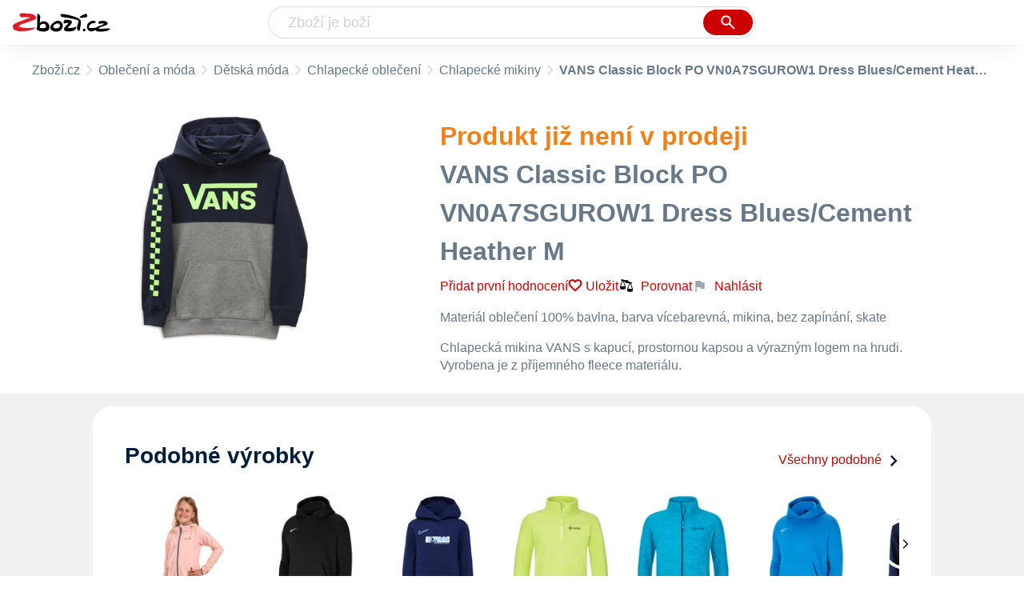

--- FILE ---
content_type: text/html
request_url: https://www.zbozi.cz/vyrobek/vans-classic-block-po-vn0a7sgurow1-dress-blues-cement-heather-m/
body_size: 12618
content:
<html lang="cs"><head><meta charset="utf-8"/><title>VANS Classic Block PO VN0A7SGUROW1 Dress Blues/Cement Heather M - Zbozi.cz</title><meta content="width=device-width, initial-scale=1, interactive-widget=resizes-content" name="viewport"/><meta content="Zboží.cz" name="og:site_name"/><meta content="VANS Classic Block PO VN0A7SGUROW1 Dress Blues/Cement Heather M na Zboží.cz. Srovnejte ceny, přečtěte si recenze, najděte podobné produkty a příslušenství." name="description"/><meta content="VANS Classic Block PO VN0A7SGUROW1 Dress Blues/Cement Heather M" property="og:title"/><meta content="Chlapecká mikina VANS s kapucí, prostornou kapsou a výrazným logem na hrudi. Vyrobena je z příjemného fleece materiálu. Mikina má pružné manžety a spodní lem. Kapuce má stahovací šňůrku." property="og:description"/><meta content="https://d25-a.sdn.cz/d_25/c_img_gT_B1/jMGBwMn.jpeg" property="og:image"/><link href="https://www.zbozi.cz/vyrobek/vans-classic-block-po-vn0a7sgurow1-dress-blues-cement-heather-m/" rel="canonical"/><script type="application/ld+json">[{"@context":"https:\u002F\u002Fschema.org","@type":"WebSite","name":"Zboží.cz","url":"https:\u002F\u002Fwww.zbozi.cz\u002Fvyrobek\u002Fvans-classic-block-po-vn0a7sgurow1-dress-blues-cement-heather-m\u002F","potentialAction":{"@type":"SearchAction","target":"https:\u002F\u002Fwww.zbozi.cz\u002Fhledej\u002F?q={query}","query-input":{"@type":"PropertyValueSpecification","valueRequired":"https:\u002F\u002Fschema.org\u002FTrue","valueName":"query"}},"publisher":{"@context":"https:\u002F\u002Fschema.org","@type":"Organization","name":"Zboží.cz","url":"https:\u002F\u002Fwww.zbozi.cz\u002F","logo":"https:\u002F\u002Fwww.zbozi.cz\u002Fimg\u002Flogo.png","sameAs":["https:\u002F\u002Fwww.facebook.com\u002Fzbozijebozi","https:\u002F\u002Ftwitter.com\u002Fzbozi_cz","https:\u002F\u002Fcs.wikipedia.org\u002Fwiki\u002FZbo%C5%BE%C3%AD.cz","https:\u002F\u002Fwww.wikidata.org\u002Fwiki\u002FQ24003313"],"email":"zbozi@firma.seznam.cz","telephone":"+420 234 694 333","funder":{"@type":"Organization","name":"Seznam.cz","legalName":"Seznam.cz, a.s."},"foundingDate":"2007","memberOf":{"@type":"Organization","name":"Seznam.cz","legalName":"Seznam.cz, a.s.","sameAs":["https:\u002F\u002Fseznam.cz\u002F","https:\u002F\u002Fo.seznam.cz\u002F","https:\u002F\u002Fcs.wikipedia.org\u002Fwiki\u002FSeznam.cz","https:\u002F\u002Fwww.wikidata.org\u002Fwiki\u002FQ3490485"]}},"sameAs":["https:\u002F\u002Fwww.facebook.com\u002Fzbozijebozi","https:\u002F\u002Ftwitter.com\u002Fzbozi_cz","https:\u002F\u002Fcs.wikipedia.org\u002Fwiki\u002FZbo%C5%BE%C3%AD.cz","https:\u002F\u002Fwww.wikidata.org\u002Fwiki\u002FQ24003313"],"about":"Na Zboží.cz najdete produkty z tisíců e-shopů, u kterých můžete porovnat jejich ceny. Recenze, údaje o ceně, dostupnosti a cenách dopravy vám pomohou se lépe rozhodnout!"},{"@context":"https:\u002F\u002Fschema.org","@type":"WebPage","name":"VANS Classic Block PO VN0A7SGUROW1 Dress Blues\u002FCement Heather M - Zbozi.cz","description":"VANS Classic Block PO VN0A7SGUROW1 Dress Blues\u002FCement Heather M na Zboží.cz. Srovnejte ceny, přečtěte si recenze, najděte podobné produkty a příslušenství.","publisher":{"@context":"https:\u002F\u002Fschema.org","@type":"Organization","name":"Zboží.cz","url":"https:\u002F\u002Fwww.zbozi.cz\u002F","logo":"https:\u002F\u002Fwww.zbozi.cz\u002Fimg\u002Flogo.png","sameAs":["https:\u002F\u002Fwww.facebook.com\u002Fzbozijebozi","https:\u002F\u002Ftwitter.com\u002Fzbozi_cz","https:\u002F\u002Fcs.wikipedia.org\u002Fwiki\u002FZbo%C5%BE%C3%AD.cz","https:\u002F\u002Fwww.wikidata.org\u002Fwiki\u002FQ24003313"],"email":"zbozi@firma.seznam.cz","telephone":"+420 234 694 333","funder":{"@type":"Organization","name":"Seznam.cz","legalName":"Seznam.cz, a.s."},"foundingDate":"2007","memberOf":{"@type":"Organization","name":"Seznam.cz","legalName":"Seznam.cz, a.s.","sameAs":["https:\u002F\u002Fseznam.cz\u002F","https:\u002F\u002Fo.seznam.cz\u002F","https:\u002F\u002Fcs.wikipedia.org\u002Fwiki\u002FSeznam.cz","https:\u002F\u002Fwww.wikidata.org\u002Fwiki\u002FQ3490485"]}},"breadcrumb":{"@context":"https:\u002F\u002Fschema.org","@type":"BreadcrumbList","itemListElement":[{"@type":"ListItem","position":0,"item":{"@id":"https:\u002F\u002Fwww.zbozi.cz\u002F","name":"Zboží.cz"}},{"@type":"ListItem","position":1,"item":{"@id":"https:\u002F\u002Fwww.zbozi.cz\u002Fobleceni-a-moda\u002F","name":"Oblečení a móda"}},{"@type":"ListItem","position":2,"item":{"@id":"https:\u002F\u002Fwww.zbozi.cz\u002Fobleceni-a-moda\u002Fdetska-moda\u002F","name":"Dětská móda"}},{"@type":"ListItem","position":3,"item":{"@id":"https:\u002F\u002Fwww.zbozi.cz\u002Fobleceni-a-moda\u002Fdetska-moda\u002Fchlapecke-obleceni\u002F","name":"Chlapecké oblečení"}},{"@type":"ListItem","position":4,"item":{"@id":"https:\u002F\u002Fwww.zbozi.cz\u002Fchlapecke-mikiny\u002F","name":"Chlapecké mikiny"}},{"@type":"ListItem","position":5,"item":{"@id":"https:\u002F\u002Fwww.zbozi.cz\u002Fvyrobek\u002Fvans-classic-block-po-vn0a7sgurow1-dress-blues-cement-heather-m\u002F","name":"VANS Classic Block PO VN0A7SGUROW1 Dress Blues\u002FCement Heather M"}}]}},{"@context":"https:\u002F\u002Fschema.org","@type":"Product","name":"VANS Classic Block PO VN0A7SGUROW1 Dress Blues\u002FCement Heather M","description":"Chlapecká mikina VANS s kapucí, prostornou kapsou a výrazným logem na hrudi. Vyrobena je z příjemného fleece materiálu. Mikina má pružné manžety a spodní lem. Kapuce má stahovací šňůrku.","category":"Oblečení a móda\u002FDětská móda\u002FChlapecké oblečení\u002FChlapecké mikiny","image":[{"@type":"ImageObject","name":"VANS Classic Block PO VN0A7SGUROW1 Dress Blues\u002FCement Heather M","contentUrl":"https:\u002F\u002Fd25-a.sdn.cz\u002Fd_25\u002Fc_img_gT_B1\u002FjMGBwMn.jpeg"}],"brand":{"@type":"Brand","name":"VANS"},"logo":"https:\u002F\u002Fd25-a.sdn.cz\u002Fd_25\u002Fd_16011258\u002Fimg\u002F80\u002F150x150_QHByv2.jpg"}]</script><meta content="10" name="next-head-count"/><meta content="IE=Edge" http-equiv="X-UA-Compatible"/><meta content="origin" name="referrer"/><meta content="Hyz1YOQsFrCoCFcTDiRJgQEZNSjZpwbf" name="seznam-wmt"/><meta content="telephone=no" name="format-detection"/><meta content="200" name="szn:status"/><meta content="suHhONP08UQMf_D-hfPg27pcoJ_NjmTCwVpSozYPQZA" name="google-site-verification"/><link href="/img/favicon/favicon.ico?version-9.737.1" rel="shortcut icon" type="image/x-icon"/><link href="/img/favicon/apple-touch-icon-57x57.png?version-9.737.1" rel="apple-touch-icon" sizes="57x57"/><link href="/img/favicon/apple-touch-icon-60x60.png?version-9.737.1" rel="apple-touch-icon" sizes="60x60"/><link href="/img/favicon/apple-touch-icon-72x72.png?version-9.737.1" rel="apple-touch-icon" sizes="72x72"/><link href="/img/favicon/apple-touch-icon-76x76.png?version-9.737.1" rel="apple-touch-icon" sizes="76x76"/><link href="/img/favicon/apple-touch-icon-114x114.png?version-9.737.1" rel="apple-touch-icon" sizes="114x114"/><link href="/img/favicon/apple-touch-icon-120x120.png?version-9.737.1" rel="apple-touch-icon" sizes="120x120"/><link href="/img/favicon/apple-touch-icon-144x144.png?version-9.737.1" rel="apple-touch-icon" sizes="144x144"/><link href="/img/favicon/apple-touch-icon-152x152.png?version-9.737.1" rel="apple-touch-icon" sizes="152x152"/><link href="/img/favicon/apple-touch-icon-180x180.png?version-9.737.1" rel="apple-touch-icon" sizes="180x180"/><meta content="#666666" name="msapplication-TileColor"/><meta content="/img/favicon/browserconfig.xml?version-9.737.1" name="msapplication-config"/><meta content="/img/favicon/mstile-144x144.png?version-9.737.1" name="msapplication-TileImage"/><link href="/zbozi-cz.xml" rel="search" title="Zboží.cz" type="application/opensearchdescription+xml"/><link as="font" crossorigin="anonymous" href="/fonts/icons.woff2?58805330" rel="preload" type="font/woff2"/><link crossorigin="" href="https://login.szn.cz" rel="preconnect"/><link crossorigin="" href="https://d25-a.sdn.cz/" rel="preconnect"/><link crossorigin="" href="https://d48-a.sdn.cz/" rel="dns-prefetch"/><link as="style" href="/_next/static/css/866170c4826f3f17.css" rel="preload"/><link href="/_next/static/css/866170c4826f3f17.css" rel="stylesheet"/><link as="style" href="/_next/static/css/16baff7a09c5ce88.css" rel="preload"/><link href="/_next/static/css/16baff7a09c5ce88.css" rel="stylesheet"/><link as="style" href="/_next/static/css/5a3f5ff770120e8b.css" rel="preload"/><link href="/_next/static/css/5a3f5ff770120e8b.css" rel="stylesheet"/><link as="style" href="/_next/static/css/ccfb5fa3f0c77289.css" rel="preload"/><link href="/_next/static/css/ccfb5fa3f0c77289.css" rel="stylesheet"/><link as="style" href="/_next/static/css/6b7aab84c52928aa.css" rel="preload"/><link href="/_next/static/css/6b7aab84c52928aa.css" rel="stylesheet"/><link as="style" href="/_next/static/css/0587ab385890749b.css" rel="preload"/><link href="/_next/static/css/0587ab385890749b.css" rel="stylesheet"/><link href="/_next/static/css/cb8998fcb8aa61de.css" rel="stylesheet" type="text/css"/><link href="/_next/static/css/3c722798e8c6097b.css" rel="stylesheet" type="text/css"/><link href="/_next/static/css/1ec8bc4d16b9a5f2.css" rel="stylesheet" type="text/css"/><link href="/_next/static/css/922a987d124c19b4.css" rel="stylesheet" type="text/css"/></head><body><div id="__next"><div id="root"><div class=""><div class="BlindHeading_root__X_Im1"></div><header class="LayoutHeader_layoutHeader__gynkb LayoutHeader_layoutHeader--fixed__LQYT_"><h5 class="BlindHeading_root__X_Im1" id="blind-header">Hlavička stránky</h5><div class="LayoutHeader_layoutHeader-wrap__6tR2F LayoutHeader_layoutHeader-wrap--fullHeader__Tbp3z"><div class="LayoutHeader_layoutHeader-items__C5TVs"><div class="Logo_root__vsGoe"><a class="Logo_link__Y6Fug" href="/"><img alt="Zboží.cz" height="100%" src="/img/logo.svg" width="100%"/></a></div><div id="LayoutHeader-col--search"><div class="SearchForm_searchFormWrapper__W4LS4"><form action="/hledej/" class="SearchForm_searchForm__6NxVO"><div class="SearchForm_searchInputWrapper__AwAcz"><input autocomplete="off" id="q" name="q" placeholder="Zboží je boží" type="text" value=""/><button class="Button_button__4em_S Button_searchButton__Zq_Do SearchForm_searchButton__lqDwK" title="Vyhledat" type="submit"><span><img class="Icon_icon__EEc5Z SearchForm_searchIcon__6fGRv SearchForm_searchInputIcon__gaOzY" src="/img/icons/search-4.svg"/></span></button></div><div class="Suggest_root__5TNs7" id="suggest-results"></div></form></div></div><div class="LayoutHeader_layoutHeader--links__DBGXx"><div class="Logo_root__vsGoe"><a class="Logo_link__Y6Fug" href="/"><img alt="Zboží.cz" height="100%" src="/img/logo.svg" width="100%"/></a></div><szn-login-widget></szn-login-widget><a href="https://www.seznam.cz">Seznam.cz</a></div></div></div></header><div class="Product_page__YWAGE" id="page"><div id="top-navigation"><nav class="Breadcrumbs_nav__SeL8U Breadcrumbs_productNav__BwEiP"><h5 class="BlindHeading_root__X_Im1" id="blind-nav-breadcrumbs">Drobečková navigace</h5><span class="Breadcrumbs_item__Wy6ZM Breadcrumbs_itemZbozi__NEYPd"><a href="/">Zboží.cz</a></span><span class="Breadcrumbs_item__Wy6ZM Breadcrumbs_notLastOne__CnfoO"><a href="/obleceni-a-moda/">Oblečení a móda</a></span><span class="Breadcrumbs_item__Wy6ZM Breadcrumbs_notLastOne__CnfoO"><a href="/obleceni-a-moda/detska-moda/">Dětská móda</a></span><span class="Breadcrumbs_item__Wy6ZM Breadcrumbs_notLastOne__CnfoO"><a href="/obleceni-a-moda/detska-moda/chlapecke-obleceni/">Chlapecké oblečení</a></span><span class="Breadcrumbs_item__Wy6ZM Breadcrumbs_lastOne__4gZwO"><a href="/chlapecke-mikiny/">Chlapecké mikiny</a></span><span class="Breadcrumbs_title__qWKPL Breadcrumbs_productTitle__PnNFv">VANS Classic Block PO VN0A7SGUROW1 Dress Blues/Cement Heather M</span></nav></div><main class="Product_root__EU16j"><h5 class="BlindHeading_root__X_Im1" id="blind-main">Hlavní obsah stránky</h5><div class="ProductIntroduction_wrapper__fi7Tk"><section class="ProductIntroduction_introduction__y98gy"><div class="ProductIntroduction_images__5hcf4"><div><figure class="ProductImages_desktopGallery__ExveK undefined"><div class="ProductImages_dots__ZkQ5f"><span></span></div><div class="ProductImages_wrap__GGLoa"><div class="ProductImages_image__j6NS5"><img alt="Chlapecká mikina VANS Classic Block PO VN0A7SGUROW1 Dress Blues/Cement Heather M" src="https://d25-a.sdn.cz/d_25/c_img_gT_B1/jMGBwMn.jpeg?fl=res%2C350%2C350%2C1%2Cfff%7Cwebp%2C80" title="VANS Classic Block PO VN0A7SGUROW1 Dress Blues/Cement Heather M"/></div></div></figure></div><div class="BottomPopup_popup__O7__l ProductImages_bottomPopup__UkojP BottomPopup_completeOverlay__QnEEM"><div class="BottomPopup_closeButtonWrapper__OS2ZJ"><button class="Button_button__4em_S Button_close__loRzE BottomPopup_closeButton__R3Zit BottomPopup_isHidden__CQ3yo"><span><img class="Icon_icon__EEc5Z" src="/img/icons/close.svg"/></span></button></div></div></div><div class="ProductIntroduction_content__0xgjG"><header><h2 class="ProductIntroduction_unavailableText__CKMAG">Produkt již není v prodeji</h2><h1 class="ProductIntroduction_unavailableTitle__ue6jd">VANS Classic Block PO VN0A7SGUROW1 Dress Blues/Cement Heather M</h1><div class="ProductIntroduction_details__1vSH6"><a class="ProductIntroduction_ratingWrapNoRating__D6bje" href="#zkusenosti">Přidat první hodnocení</a><div class="ProductIntroduction_extraActions__OfIy0"><button class="ButtonOrA_link__ZZsMH ProductIntroduction_favorite__CLrMH"><span>Uložit</span></button><button class="compare-btn ProductIntroduction_compare__L78W8"><img class="Icon_icon__EEc5Z" src="/img/icons/compare.svg"/>Porovnat</button><span class="ProductIntroduction_watchdogWrapper__i5svC" id="watchdog-button-wrapper"></span><div><div class="ProductIntroduction_feedbackWidget__3rHkE"><img class="Icon_icon__EEc5Z FeedbackWidget_icon__es4Qe" src="/img/icons/flag.svg"/>Nahlásit</div><div class="SimpleModalContent_modalWrapper__HNBCl"><div class="FeedbackModal_feedbackModal__4zk1a SimpleModalContentOverride_modal__qfP8O SimpleModalContent_modal__cCOzm"><strong class="SimpleModalContent_header__FTUF4 SimpleModalContent_header--simpleString__IiIRq">Nahlásit chybu<button class="Button_button__4em_S Button_close__loRzE SimpleModalContent_closeButton__lv5k6"><span><img class="Icon_icon__EEc5Z" src="/img/icons/close.svg"/></span></button></strong></div></div></div></div></div></header><div class="ProductIntroduction_description__5m_x3 ProductIntroduction_description--unavailable__vafmq"><span class="ProductIntroduction_descriptionMobile__9VQSy">Materiál oblečení 100% bavlna, barva vícebarevná, mikina, bez zapínání, skate</span><span class="ProductIntroduction_descriptionDesktop__G7jwE">Chlapecká mikina VANS s kapucí, prostornou kapsou a výrazným logem na hrudi. Vyrobena je z příjemného fleece materiálu.</span></div><div></div></div></section></div><div class="Product_sections__LfX0a"><section class="Similar_section__c_1Xu" id="podobne-vyrobky"><header class="Similar_header__J6x9t"><h2 class="Similar_title__3FFhz" id="podobne-produkty">Podobné výrobky</h2><a class="Similar_moreLink__Z5Nax" href="/chlapecke-mikiny/">Všechny podobné<img class="Icon_icon__EEc5Z Similar_icon__CHxsb Icon_icon--rotate-270__2v5MN" src="/img/icons/expand.svg"/></a></header><div class="Carousel_root__cO_zH ProductCarousel_root__lQn7b"><div class="Carousel_content__6PBGa"><div class="Carousel_scroll__49bxd"><div class="Carousel_items__5bWSJ"><article class="ProductCarouselItem_root__EaEkY ProductCarouselItem_root--bestLowPrice__PsfrL ProductCarouselItem_root--fixedHeight__3y6ZM"><a class="ProductCarouselItem_link__UVuPu" href="/vyrobek/kilpi-memphis-jg-vj0202kicor/?varianta=158"><div class="ProductCarouselItem_main__RZogn"><div class="ProductCarouselItem_imageContainer__r_VSJ"><img alt="Kilpi Memphis-JG VJ0202KICOR" src="//d25-a.sdn.cz/d_25/c_img_of_CN/kOzkBkwYBTDqlCCBRQFDlBFR/a964.jpeg?fl=res%2C152%2C152%2C1%2Cfff%7Cwebp%2C80"/></div><div class="ProductCarouselItem_nameContainer__61WeF ProductCarouselItem_nameContainer--lines3__U5I_b"><h3 class="ProductCarouselItem_productName__4vqpK"><span>Kilpi Memphis-JG VJ0202KICOR, 158</span></h3></div><div></div><div class="ProductCarouselItem_description__Wx_VS"><div style="-webkit-line-clamp: 3;">Dětská velikost 158, mikina, zip, sportovní, s kapucí, typ kapsy boční kapsy</div></div><div class="ColorfulPrice_price__Zh7jY ProductCarouselItem_price__i1J2i">od 599 Kč</div></div><div class="ProductCarouselItem_spacer__DNGVR"></div></a></article><article class="ProductCarouselItem_root__EaEkY ProductCarouselItem_root--bestLowPrice__PsfrL ProductCarouselItem_root--fixedHeight__3y6ZM"><a class="ProductCarouselItem_link__UVuPu" href="/vyrobek/nike-park-20-cw6896-010/?varianta=s"><div class="ProductCarouselItem_main__RZogn"><div class="ProductCarouselItem_imageContainer__r_VSJ"><img alt="NIKE Park 20 CW6896-010" src="//d25-a.sdn.cz/d_25/c_img_gX_BW/By5B2H5.jpeg?fl=res%2C152%2C152%2C1%2Cfff%7Cwebp%2C80"/></div><div class="ProductCarouselItem_nameContainer__61WeF ProductCarouselItem_nameContainer--lines3__U5I_b"><h3 class="ProductCarouselItem_productName__4vqpK"><span>NIKE Park 20 CW6896-010, S</span></h3></div><div></div><div class="ProductCarouselItem_description__Wx_VS"><div style="-webkit-line-clamp: 3;">Dětská velikost 128-137, materiál oblečení bavlna / polyester, barva černá,…</div></div><div class="ColorfulPrice_price__Zh7jY ProductCarouselItem_price__i1J2i">od 688 Kč</div></div><div class="ProductCarouselItem_spacer__DNGVR"></div></a></article><article class="ProductCarouselItem_root__EaEkY ProductCarouselItem_root--bestLowPrice__PsfrL ProductCarouselItem_root--fixedHeight__3y6ZM"><a class="ProductCarouselItem_link__UVuPu" href="/vyrobek/nike-erling-haaland-club-fleece-hj3837-492/?varianta=s"><div class="ProductCarouselItem_main__RZogn"><div class="ProductCarouselItem_imageContainer__r_VSJ"><img alt="NIKE Erling Haaland Club Fleece…" src="//d25-a.sdn.cz/d_25/c_img_of_B1/nDJ4VEZEqCF40aBq9FA171w/1ad1.jpeg?fl=res%2C152%2C152%2C1%2Cfff%7Cwebp%2C80"/></div><div class="ProductCarouselItem_nameContainer__61WeF ProductCarouselItem_nameContainer--lines3__U5I_b"><h3 class="ProductCarouselItem_productName__4vqpK"><span>NIKE Erling Haaland Club Fleece…, S</span></h3></div><div></div><div class="ProductCarouselItem_description__Wx_VS"><div style="-webkit-line-clamp: 3;">Barva modrá, velikost oblečení S</div></div><div class="ColorfulPrice_price__Zh7jY ProductCarouselItem_price__i1J2i">od 974 Kč</div></div><div class="ProductCarouselItem_spacer__DNGVR"></div></a></article><article class="ProductCarouselItem_root__EaEkY ProductCarouselItem_root--bestLowPrice__PsfrL ProductCarouselItem_root--fixedHeight__3y6ZM"><a class="ProductCarouselItem_link__UVuPu" href="/vyrobek/kilpi-almeri-j-sj0205kilgn/?varianta=86"><div class="ProductCarouselItem_main__RZogn"><div class="ProductCarouselItem_imageContainer__r_VSJ"><img alt="Kilpi Almeri-J SJ0205KILGN" src="//d25-a.sdn.cz/d_25/c_img_m2_l/kaUOXOcprlWtkciwrhV/04e0.jpeg?fl=res%2C152%2C152%2C1%2Cfff%7Cwebp%2C80"/></div><div class="ProductCarouselItem_nameContainer__61WeF ProductCarouselItem_nameContainer--lines3__U5I_b"><h3 class="ProductCarouselItem_productName__4vqpK"><span>Kilpi Almeri-J SJ0205KILGN, 86</span></h3></div><div></div><div class="ProductCarouselItem_description__Wx_VS"><div style="-webkit-line-clamp: 3;">Dětská velikost 86, materiál oblečení polyester, barva zelená, mikina,…</div></div><div class="ColorfulPrice_price__Zh7jY ProductCarouselItem_price__i1J2i">od 299 Kč</div></div><div class="ProductCarouselItem_spacer__DNGVR"></div></a></article><article class="ProductCarouselItem_root__EaEkY ProductCarouselItem_root--bestLowPrice__PsfrL ProductCarouselItem_root--fixedHeight__3y6ZM"><a class="ProductCarouselItem_link__UVuPu" href="/vyrobek/kilpi-alacant-j-modra/?varianta=86"><div class="ProductCarouselItem_main__RZogn"><div class="ProductCarouselItem_imageContainer__r_VSJ"><img alt="Kilpi Alacant-J modrá" src="//d25-a.sdn.cz/d_25/c_img_gX_CR/g34BXi1.jpeg?fl=res%2C152%2C152%2C1%2Cfff%7Cwebp%2C80"/></div><div class="ProductCarouselItem_nameContainer__61WeF ProductCarouselItem_nameContainer--lines3__U5I_b"><h3 class="ProductCarouselItem_productName__4vqpK"><span>Kilpi Alacant-J modrá, 86</span></h3></div><div></div><div class="ProductCarouselItem_description__Wx_VS"><div style="-webkit-line-clamp: 3;">Dětská velikost 86, materiál oblečení polyester, barva modrá, mikina, zip,…</div></div><div class="ColorfulPrice_price__Zh7jY ProductCarouselItem_price__i1J2i">od 387 Kč</div></div><div class="ProductCarouselItem_spacer__DNGVR"></div></a></article><article class="ProductCarouselItem_root__EaEkY ProductCarouselItem_root--bestLowPrice__PsfrL ProductCarouselItem_root--fixedHeight__3y6ZM"><a class="ProductCarouselItem_link__UVuPu" href="/vyrobek/nike-park-20-cw6896-463-140/"><div class="ProductCarouselItem_main__RZogn"><div class="ProductCarouselItem_imageContainer__r_VSJ"><img alt="NIKE Park 20 CW6896-463 140" src="//d25-a.sdn.cz/d_25/c_img_og_BK/kOzkBkwYBTEBlmaGxlFPYRiK/49ec.jpeg?fl=res%2C152%2C152%2C1%2Cfff%7Cwebp%2C80"/></div><div class="ProductCarouselItem_nameContainer__61WeF ProductCarouselItem_nameContainer--lines3__U5I_b"><h3 class="ProductCarouselItem_productName__4vqpK"><span>NIKE Park 20 CW6896-463 140</span></h3></div><div></div><div class="ProductCarouselItem_description__Wx_VS"><div style="-webkit-line-clamp: 3;">Dětská velikost 137-147, barva modrá, bez vzoru, velikost oblečení M</div></div><div class="ColorfulPrice_price__Zh7jY ProductCarouselItem_price__i1J2i">od 779 Kč</div></div><div class="ProductCarouselItem_spacer__DNGVR"></div></a></article><article class="ProductCarouselItem_root__EaEkY ProductCarouselItem_root--bestLowPrice__PsfrL ProductCarouselItem_root--fixedHeight__3y6ZM"><a class="ProductCarouselItem_link__UVuPu" href="/vyrobek/sun-city-lilo-a-stitch-hy10156-tmave-modra/?varianta=104"><div class="ProductCarouselItem_main__RZogn"><div class="ProductCarouselItem_imageContainer__r_VSJ"><img alt="Sun City Lilo a Stitch HY10156 tmavě…" src="//d25-a.sdn.cz/d_25/c_img_of_3/nOztZkD4ZlC6aNACSAE3thXB/d7f5.jpeg?fl=res%2C152%2C152%2C1%2Cfff%7Cwebp%2C80"/></div><div class="ProductCarouselItem_nameContainer__61WeF ProductCarouselItem_nameContainer--lines3__U5I_b"><h3 class="ProductCarouselItem_productName__4vqpK"><span>Sun City Lilo a Stitch HY10156 tmavě…, 104</span></h3></div><div></div><div class="ProductCarouselItem_description__Wx_VS"><div style="-webkit-line-clamp: 2;">Dětská velikost 104</div></div><div class="ColorfulPrice_price__Zh7jY ProductCarouselItem_price__i1J2i">od 416 Kč</div></div><div class="ProductCarouselItem_spacer__DNGVR"></div></a></article><article class="ProductCarouselItem_root__EaEkY ProductCarouselItem_root--bestLowPrice__PsfrL ProductCarouselItem_root--fixedHeight__3y6ZM"><a class="ProductCarouselItem_link__UVuPu" href="/vyrobek/reserved-stranger-things-985fj-99x-cerna/?varianta=164"><div class="ProductCarouselItem_main__RZogn"><div class="ProductCarouselItem_imageContainer__r_VSJ"><img alt="Reserved Stranger Things 985FJ-99X černá" src="//d25-a.sdn.cz/d_25/c_img_og_BQ/kOzkBkwYBTBLrRlHjgFQXQyF/8144.jpeg?fl=res%2C152%2C152%2C1%2Cfff%7Cwebp%2C80"/></div><div class="ProductCarouselItem_nameContainer__61WeF ProductCarouselItem_nameContainer--lines3__U5I_b"><h3 class="ProductCarouselItem_productName__4vqpK"><span>Reserved Stranger Things 985FJ-99X černá, 164</span></h3></div><div></div><div class="ProductCarouselItem_description__Wx_VS"><div style="-webkit-line-clamp: 2;">Dětská velikost 164, barva černá</div></div><div class="ColorfulPrice_price__Zh7jY ProductCarouselItem_price__i1J2i">299 Kč</div></div><div class="ProductCarouselItem_spacer__DNGVR"></div></a></article><article class="ProductCarouselItem_root__EaEkY ProductCarouselItem_root--bestLowPrice__PsfrL ProductCarouselItem_root--fixedHeight__3y6ZM"><a class="ProductCarouselItem_link__UVuPu" href="/vyrobek/altisport-voj-alk006mi01-cerna-zluta-122/"><div class="ProductCarouselItem_main__RZogn"><div class="ProductCarouselItem_imageContainer__r_VSJ"><img alt="ALTISPORT VOJ/ALK006MI01 černá/žlutá 122" src="//d25-a.sdn.cz/d_25/c_img_og_w/kOzkBkwYBTDq3nMEZuFKsTC1/584c.jpeg?fl=res%2C152%2C152%2C1%2Cfff%7Cwebp%2C80"/></div><div class="ProductCarouselItem_nameContainer__61WeF ProductCarouselItem_nameContainer--lines3__U5I_b"><h3 class="ProductCarouselItem_productName__4vqpK"><span>ALTISPORT VOJ/ALK006MI01 černá/žlutá 122</span></h3></div><div></div><div class="ProductCarouselItem_description__Wx_VS"><div style="-webkit-line-clamp: 2;">Dětská velikost 122, barva černá</div></div><div class="ColorfulPrice_price__Zh7jY ProductCarouselItem_price__i1J2i">649 Kč</div></div><div class="ProductCarouselItem_spacer__DNGVR"></div></a></article><article class="ProductCarouselItem_root__EaEkY ProductCarouselItem_root--bestLowPrice__PsfrL ProductCarouselItem_root--fixedHeight__3y6ZM"><a class="ProductCarouselItem_link__UVuPu" href="/vyrobek/nike-sportswear-tech-fleece-fd3285-063/?varianta=s"><div class="ProductCarouselItem_main__RZogn"><div class="ProductCarouselItem_imageContainer__r_VSJ"><img alt="NIKE Sportswear Tech Fleece FD3285-063" src="//d25-a.sdn.cz/d_25/c_img_gT_CZ/TJH9eo.png?fl=res%2C152%2C152%2C1%2Cfff%7Cwebp%2C80"/></div><div class="ProductCarouselItem_nameContainer__61WeF ProductCarouselItem_nameContainer--lines3__U5I_b"><h3 class="ProductCarouselItem_productName__4vqpK"><span>NIKE Sportswear Tech Fleece FD3285-063, S</span></h3></div><div></div><div class="ProductCarouselItem_description__Wx_VS"><div style="-webkit-line-clamp: 2;">Dětská velikost 128-137, materiál oblečení bavlna / polyester, barva šedá,…</div></div><div class="ColorfulPrice_price__Zh7jY ProductCarouselItem_price__i1J2i">1 649 Kč</div></div><div class="ProductCarouselItem_spacer__DNGVR"></div></a></article><article class="ProductCarouselItem_root__EaEkY ProductCarouselItem_root--bestLowPrice__PsfrL ProductCarouselItem_root--fixedHeight__3y6ZM"><a class="ProductCarouselItem_link__UVuPu" href="/vyrobek/nike-sportswear-tech-fleece-fd3285-010/?varianta=xs"><div class="ProductCarouselItem_main__RZogn"><div class="ProductCarouselItem_imageContainer__r_VSJ"><img alt="NIKE Sportswear Tech Fleece FD3285-010" src="//d25-a.sdn.cz/d_25/c_img_gZ_Cw/jFIB4Tb.webp?fl=res%2C152%2C152%2C1%2Cfff"/></div><div class="ProductCarouselItem_nameContainer__61WeF ProductCarouselItem_nameContainer--lines3__U5I_b"><h3 class="ProductCarouselItem_productName__4vqpK"><span>NIKE Sportswear Tech Fleece FD3285-010, XS</span></h3></div><div></div><div class="ProductCarouselItem_description__Wx_VS"><div style="-webkit-line-clamp: 2;">Materiál oblečení bavlna / polyester, barva černá, mikina, zip, sportovní, s…</div></div><div class="ColorfulPrice_price__Zh7jY ProductCarouselItem_price__i1J2i">1 119 Kč</div></div><div class="ProductCarouselItem_spacer__DNGVR"></div></a></article><article class="ProductCarouselItem_root__EaEkY ProductCarouselItem_root--bestLowPrice__PsfrL ProductCarouselItem_root--fixedHeight__3y6ZM"><a class="ProductCarouselItem_link__UVuPu" href="/vyrobek/puma-essentials-big-logo-full-zip-youth-hoodie-586967-01/?varianta=128"><div class="ProductCarouselItem_main__RZogn"><div class="ProductCarouselItem_imageContainer__r_VSJ"><img alt="PUMA Essentials Big Logo Full-Zip Youth…" src="//d25-a.sdn.cz/d_25/c_img_of_CN/nDJ4VEZEqD86wCDF7FDmKQW/046e.jpeg?fl=res%2C152%2C152%2C1%2Cfff%7Cwebp%2C80"/></div><div class="ProductCarouselItem_nameContainer__61WeF ProductCarouselItem_nameContainer--lines3__U5I_b"><h3 class="ProductCarouselItem_productName__4vqpK"><span>PUMA Essentials Big Logo Full-Zip Youth…, 128</span></h3></div><div></div><div class="ProductCarouselItem_description__Wx_VS"><div style="-webkit-line-clamp: 2;">Dětská velikost 128, materiál oblečení bavlna / polyester, barva černá, mikina,…</div></div><div class="ColorfulPrice_price__Zh7jY ProductCarouselItem_price__i1J2i">1 029 Kč</div></div><div class="ProductCarouselItem_spacer__DNGVR"></div></a></article><article class="ProductCarouselItem_root__EaEkY ProductCarouselItem_root--bestLowPrice__PsfrL ProductCarouselItem_root--fixedHeight__3y6ZM"><a class="ProductCarouselItem_link__UVuPu" href="/vyrobek/gap-detska-mikina-s-logem-516663-01/?varianta=s"><div class="ProductCarouselItem_main__RZogn"><div class="ProductCarouselItem_imageContainer__r_VSJ"><img alt="GAP Dětská mikina s logem 516663-01" src="//d25-a.sdn.cz/d_25/c_img_og_f/nDJ4VEZEqb3AyGF7FIhXaQ/4bbf.jpeg?fl=res%2C152%2C152%2C1%2Cfff%7Cwebp%2C80"/></div><div class="ProductCarouselItem_nameContainer__61WeF ProductCarouselItem_nameContainer--lines3__U5I_b"><h3 class="ProductCarouselItem_productName__4vqpK"><span>GAP Dětská mikina s logem 516663-01, S</span></h3></div><div></div><div class="ProductCarouselItem_description__Wx_VS"><div style="-webkit-line-clamp: 2;">Barva šedá, s kapucí, velikost oblečení S</div></div><div class="ColorfulPrice_price__Zh7jY ProductCarouselItem_price__i1J2i">od 629 Kč</div></div><div class="ProductCarouselItem_spacer__DNGVR"></div></a></article><article class="ProductCarouselItem_root__EaEkY ProductCarouselItem_root--bestLowPrice__PsfrL ProductCarouselItem_root--fixedHeight__3y6ZM"><a class="ProductCarouselItem_link__UVuPu" href="/vyrobek/nike-park-20-cw6896-071/?varianta=m"><div class="ProductCarouselItem_main__RZogn"><div class="ProductCarouselItem_imageContainer__r_VSJ"><img alt="NIKE Park 20 CW6896-071" src="//d25-a.sdn.cz/d_25/c_img_QJ_G5/OwXBuov.jpeg?fl=res%2C152%2C152%2C1%2Cfff%7Cwebp%2C80"/></div><div class="ProductCarouselItem_nameContainer__61WeF ProductCarouselItem_nameContainer--lines3__U5I_b"><h3 class="ProductCarouselItem_productName__4vqpK"><span>NIKE Park 20 CW6896-071, M</span></h3></div><div></div><div class="ProductCarouselItem_description__Wx_VS"><div style="-webkit-line-clamp: 3;">Dětská velikost 140, materiál oblečení bavlna / polyester, barva šedá, mikina,…</div></div><div class="ColorfulPrice_price__Zh7jY ProductCarouselItem_price__i1J2i">od 795 Kč</div></div><div class="ProductCarouselItem_spacer__DNGVR"></div></a></article><article class="ProductCarouselItem_root__EaEkY ProductCarouselItem_root--bestLowPrice__PsfrL ProductCarouselItem_root--fixedHeight__3y6ZM"><a class="ProductCarouselItem_link__UVuPu" href="/vyrobek/fashion-uk-minecraft-54814-zelena/?varianta=10"><div class="ProductCarouselItem_main__RZogn"><div class="ProductCarouselItem_imageContainer__r_VSJ"><img alt="Fashion UK Minecraft 54814 zelená" src="//d25-a.sdn.cz/d_25/c_img_og_o/kOzkBkwYBTCNNSBEARFJqa4R/abd3.jpeg?fl=res%2C152%2C152%2C1%2Cfff%7Cwebp%2C80"/></div><div class="ProductCarouselItem_nameContainer__61WeF ProductCarouselItem_nameContainer--lines3__U5I_b"><h3 class="ProductCarouselItem_productName__4vqpK"><span>Fashion UK Minecraft 54814 zelená, 10</span></h3></div><div></div><div class="ProductCarouselItem_description__Wx_VS"><div style="-webkit-line-clamp: 2;">Dětská velikost 80, materiál oblečení bavlna / polyester, barva zelená</div></div><div class="ColorfulPrice_price__Zh7jY ProductCarouselItem_price__i1J2i">od 420 Kč</div></div><div class="ProductCarouselItem_spacer__DNGVR"></div></a></article><article class="ProductCarousel_articleMore___Y75q"><a class="ProductCarousel_link__zvW5w" href="/chlapecke-mikiny/"><div class="ProductCarousel_coverMore__NZUqr"><img class="Icon_icon__EEc5Z Icon_icon--rotate-180___AxhW" src="/img/icons/arrow.svg"/><h3>Všechny podobné výrobky</h3></div></a></article></div></div></div><button class="Carousel_btn__TXez6 Carousel_btn--right__YJtY7"><img class="Icon_icon__EEc5Z" src="/img/icons/menu-right-rounded.svg"/></button></div></section><section class="PriceTrendsContainer_root__rdZ7m"><header class="PriceTrendsContainer_header__pY3q1"><h2 class="PriceTrendsContainer_title__v2FMK">Vývoj ceny</h2><span id="watchdog-switch-wrapper"></span></header><div class="PriceTrendsContainer_dataContainer__y_ASk"><section class="TrendBoxes_container___4Jkt"><div class="TrendBoxes_boxes__BKr0N"><div class="TrendBoxes_box__FEJut TrendBoxes_box--average__bnEWB"><div class="TrendBoxes_icon__2M_mo"><img class="Icon_icon__EEc5Z" src="/img/icons/thumb.svg"/></div><div><div class="TrendBoxes_title__Y49k_">Hodnocení ceny <span><img class="Icon_icon__EEc5Z TrendBoxes_tooltipIcon__Mmrnn" src="/img/icons/info.svg"/></span></div><div class="TrendBoxes_title__Y49k_ TrendBoxes_title--big__YRpbp">Obvyklá cena</div></div></div><div class="TrendBoxes_box__FEJut"><div class="TrendBoxes_icon__2M_mo"><img class="Icon_icon__EEc5Z" src="/img/icons/arrow_bottom.svg"/></div><div><div class="TrendBoxes_title__Y49k_">Nejnižší cena za 30 dní</div><div class="TrendBoxes_price__4ORhB"><div class="TrendBoxes_value__tqjWm">899 Kč</div></div></div></div><div class="TrendBoxes_box__FEJut"><div class="TrendBoxes_icon__2M_mo"><img class="Icon_icon__EEc5Z" src="/img/icons/remove.svg"/></div><div><div class="TrendBoxes_title__Y49k_">Vývoj ceny za 30 dní</div><div class="TrendBoxes_price__4ORhB"><div class="TrendBoxes_value__tqjWm"><span class="TrendBoxes_sign__ESMla"></span><span>0 Kč</span></div></div></div></div></div></section><div class="Chart_root__CFbMk"><div class="recharts-responsive-container" style="width: 100%; height: 300px; min-width: 0px;"><div style="width: 0px; overflow-x: visible;"><div class="recharts-wrapper" height="300" style="position: relative; cursor: default; width: 628px; height: 300px;" width="628"><div class="recharts-tooltip-wrapper" style="visibility: hidden; pointer-events: none; position: absolute; top: 0px; left: 0px;" xmlns="http://www.w3.org/1999/xhtml"><div class="ChartTooltip_root__W_fKD"><div class="ChartTooltip_title__FPtVA"></div></div></div><div class="recharts-legend-wrapper" style="position: absolute; width: 612px; height: auto; left: 0px; top: 30px;"><div class="ChartLegend_root__zlEx4"><span class="ChartSeriesDescription_root__HcsS0"><span class="ChartSeriesDescription_circle__ABok2" style="background-color: rgb(46, 124, 246);"></span>Nejnižší cena</span><span class="ChartSeriesDescription_root__HcsS0"><span class="ChartSeriesDescription_circle__ABok2" style="background-color: rgb(255, 164, 0);"></span>Běžná cena (medián)</span><span class="ChartSeriesDescription_root__HcsS0"><span class="ChartSeriesDescription_circle__ABok2" style="background-color: rgb(214, 219, 223);"></span>Rozpětí cen</span></div></div><svg class="recharts-surface" height="300" style="width: 100%; height: 100%; display: block;" viewbox="0 0 628 300" width="628"><title></title><desc></desc><g id="recharts-zindex--100-uid-1"><g class="recharts-cartesian-grid"><g class="recharts-cartesian-grid-horizontal"><line fill="none" height="240" stroke="#d6dbdf" stroke-dasharray="3 3" width="550.5" x="61.5" x1="61.5" x2="612" y="30" y1="270" y2="270"></line><line fill="none" height="240" stroke="#d6dbdf" stroke-dasharray="3 3" width="550.5" x="61.5" x1="61.5" x2="612" y="30" y1="204.54545454545456" y2="204.54545454545456"></line><line fill="none" height="240" stroke="#d6dbdf" stroke-dasharray="3 3" width="550.5" x="61.5" x1="61.5" x2="612" y="30" y1="139.0909090909091" y2="139.0909090909091"></line><line fill="none" height="240" stroke="#d6dbdf" stroke-dasharray="3 3" width="550.5" x="61.5" x1="61.5" x2="612" y="30" y1="73.63636363636363" y2="73.63636363636363"></line><line fill="none" height="240" stroke="#d6dbdf" stroke-dasharray="3 3" width="550.5" x="61.5" x1="61.5" x2="612" y="30" y1="30" y2="30"></line></g></g></g><g id="recharts-zindex--50-uid-2"></g><defs><clippath id="recharts3-clip"><rect height="240" width="550.5" x="61.5" y="30"></rect></clippath></defs><g id="recharts-zindex-100-uid-7"><g class="recharts-layer recharts-area"><g class="recharts-layer"><defs><clippath id="animationClipPath-recharts-area-uid-4"><rect height="142" width="0" x="61.5" y="0"></rect></clippath></defs><g class="recharts-layer" clip-path="url(#animationClipPath-recharts-area-uid-4)"><g class="recharts-layer"><path class="recharts-curve recharts-area-area" d="M61.5,141.273L81.161,141.273L100.821,141.273L120.482,141.273L140.143,141.273L159.804,141.273L179.464,141.273L199.125,141.273L218.786,141.273L238.446,141.273L258.107,141.273L277.768,141.273L297.429,141.273L317.089,141.273L336.75,141.273L356.411,141.273L376.071,141.273L395.732,141.273L415.393,141.273L435.054,141.273L454.714,141.273L474.375,141.273L494.036,141.273L513.696,141.273L533.357,141.273L553.018,141.273L572.679,141.273L592.339,141.273L612,141.273L612,141.273L592.339,141.273L572.679,141.273L553.018,141.273L533.357,141.273L513.696,141.273L494.036,141.273L474.375,141.273L454.714,141.273L435.054,141.273L415.393,141.273L395.732,141.273L376.071,141.273L356.411,141.273L336.75,141.273L317.089,141.273L297.429,141.273L277.768,141.273L258.107,141.273L238.446,141.273L218.786,141.273L199.125,141.273L179.464,141.273L159.804,141.273L140.143,141.273L120.482,141.273L100.821,141.273L81.161,141.273L61.5,141.273Z" fill="#e6e8eb" fill-opacity="0.6" height="240" id="recharts-area-uid-4" name="Nejvyšší cena" stroke="none" stroke-width="0" width="550.5"></path><path class="recharts-curve recharts-area-curve" d="M61.5,141.273L81.161,141.273L100.821,141.273L120.482,141.273L140.143,141.273L159.804,141.273L179.464,141.273L199.125,141.273L218.786,141.273L238.446,141.273L258.107,141.273L277.768,141.273L297.429,141.273L317.089,141.273L336.75,141.273L356.411,141.273L376.071,141.273L395.732,141.273L415.393,141.273L435.054,141.273L454.714,141.273L474.375,141.273L494.036,141.273L513.696,141.273L533.357,141.273L553.018,141.273L572.679,141.273L592.339,141.273L612,141.273" fill="none" fill-opacity="0.6" height="240" name="Nejvyšší cena" stroke="#3182bd" stroke-width="0" width="550.5"></path><path class="recharts-curve recharts-area-curve" d="M61.5,141.273L81.161,141.273L100.821,141.273L120.482,141.273L140.143,141.273L159.804,141.273L179.464,141.273L199.125,141.273L218.786,141.273L238.446,141.273L258.107,141.273L277.768,141.273L297.429,141.273L317.089,141.273L336.75,141.273L356.411,141.273L376.071,141.273L395.732,141.273L415.393,141.273L435.054,141.273L454.714,141.273L474.375,141.273L494.036,141.273L513.696,141.273L533.357,141.273L553.018,141.273L572.679,141.273L592.339,141.273L612,141.273" fill="none" fill-opacity="0.6" height="240" name="Nejvyšší cena" stroke="#3182bd" stroke-width="0" width="550.5"></path></g></g></g></g></g><g id="recharts-zindex-200-uid-8"></g><g id="recharts-zindex-300-uid-9"></g><g id="recharts-zindex-400-uid-10"><g class="recharts-layer recharts-line"><path class="recharts-curve recharts-line-curve" d="M61.5,141.273L81.161,141.273L100.821,141.273L120.482,141.273L140.143,141.273L159.804,141.273L179.464,141.273L199.125,141.273L218.786,141.273L238.446,141.273L258.107,141.273L277.768,141.273L297.429,141.273L317.089,141.273L336.75,141.273L356.411,141.273L376.071,141.273L395.732,141.273L415.393,141.273L435.054,141.273L454.714,141.273L474.375,141.273L494.036,141.273L513.696,141.273L533.357,141.273L553.018,141.273L572.679,141.273L592.339,141.273L612,141.273" fill="none" height="240" id="recharts-line-uid-5" name="Běžná cena" stroke="#ffa400" stroke-dasharray="0px 550.5px" stroke-width="2" width="550.5"></path></g><g class="recharts-layer recharts-line"><path class="recharts-curve recharts-line-curve" d="M61.5,141.273L81.161,141.273L100.821,141.273L120.482,141.273L140.143,141.273L159.804,141.273L179.464,141.273L199.125,141.273L218.786,141.273L238.446,141.273L258.107,141.273L277.768,141.273L297.429,141.273L317.089,141.273L336.75,141.273L356.411,141.273L376.071,141.273L395.732,141.273L415.393,141.273L435.054,141.273L454.714,141.273L474.375,141.273L494.036,141.273L513.696,141.273L533.357,141.273L553.018,141.273L572.679,141.273L592.339,141.273L612,141.273" fill="none" height="240" id="recharts-line-uid-6" name="Nejnižší cena" stroke="#2e7cf6" stroke-dasharray="0px 550.5px" stroke-width="2" width="550.5"></path></g></g><g id="recharts-zindex-500-uid-11"><g class="recharts-layer recharts-cartesian-axis recharts-xAxis xAxis"><line angle="0" class="recharts-cartesian-axis-line" fill="none" height="30" orientation="bottom" stroke="#d6dbdf" width="550.5" x="61.5" x1="61.5" x2="612" y="270" y1="270" y2="270"></line><g class="recharts-cartesian-axis-ticks recharts-xAxis-ticks"><g class="recharts-cartesian-axis-tick-lines recharts-xAxis-tick-lines"><g class="recharts-layer recharts-cartesian-axis-tick"><line angle="0" class="recharts-cartesian-axis-tick-line" fill="none" height="30" orientation="bottom" stroke="#d6dbdf" width="550.5" x="61.5" x1="61.5" x2="61.5" y="270" y1="276" y2="270"></line></g><g class="recharts-layer recharts-cartesian-axis-tick"><line angle="0" class="recharts-cartesian-axis-tick-line" fill="none" height="30" orientation="bottom" stroke="#d6dbdf" width="550.5" x="61.5" x1="238.44642857142858" x2="238.44642857142858" y="270" y1="276" y2="270"></line></g><g class="recharts-layer recharts-cartesian-axis-tick"><line angle="0" class="recharts-cartesian-axis-tick-line" fill="none" height="30" orientation="bottom" stroke="#d6dbdf" width="550.5" x="61.5" x1="435.05357142857144" x2="435.05357142857144" y="270" y1="276" y2="270"></line></g><g class="recharts-layer recharts-cartesian-axis-tick"><line angle="0" class="recharts-cartesian-axis-tick-line" fill="none" height="30" orientation="bottom" stroke="#d6dbdf" width="550.5" x="61.5" x1="612" x2="612" y="270" y1="276" y2="270"></line></g></g></g></g><g class="recharts-layer recharts-cartesian-axis recharts-yAxis yAxis"><line angle="0" class="recharts-cartesian-axis-line" fill="none" height="240" orientation="left" stroke="#d6dbdf" width="61.5" x="0" x1="61.5" x2="61.5" y="30" y1="30" y2="270"></line><g class="recharts-cartesian-axis-ticks recharts-yAxis-ticks"><g class="recharts-cartesian-axis-tick-lines recharts-yAxis-tick-lines"><g class="recharts-layer recharts-cartesian-axis-tick"><line angle="0" class="recharts-cartesian-axis-tick-line" fill="none" height="240" orientation="left" stroke="#d6dbdf" width="61.5" x="0" x1="55.5" x2="61.5" y="30" y1="270" y2="270"></line></g><g class="recharts-layer recharts-cartesian-axis-tick"><line angle="0" class="recharts-cartesian-axis-tick-line" fill="none" height="240" orientation="left" stroke="#d6dbdf" width="61.5" x="0" x1="55.5" x2="61.5" y="30" y1="204.54545454545456" y2="204.54545454545456"></line></g><g class="recharts-layer recharts-cartesian-axis-tick"><line angle="0" class="recharts-cartesian-axis-tick-line" fill="none" height="240" orientation="left" stroke="#d6dbdf" width="61.5" x="0" x1="55.5" x2="61.5" y="30" y1="139.0909090909091" y2="139.0909090909091"></line></g><g class="recharts-layer recharts-cartesian-axis-tick"><line angle="0" class="recharts-cartesian-axis-tick-line" fill="none" height="240" orientation="left" stroke="#d6dbdf" width="61.5" x="0" x1="55.5" x2="61.5" y="30" y1="73.63636363636363" y2="73.63636363636363"></line></g><g class="recharts-layer recharts-cartesian-axis-tick"><line angle="0" class="recharts-cartesian-axis-tick-line" fill="none" height="240" orientation="left" stroke="#d6dbdf" width="61.5" x="0" x1="55.5" x2="61.5" y="30" y1="30" y2="30"></line></g></g></g></g></g><g id="recharts-zindex-600-uid-12"><g class="recharts-layer recharts-line-dots"><circle class="recharts-dot recharts-line-dot" cx="61.5" cy="141.27272727272725" fill="#ffa400" height="240" name="Běžná cena" r="4" stroke="#fff" stroke-width="2" width="550.5"></circle><circle class="recharts-dot recharts-line-dot" cx="81.16071428571429" cy="141.27272727272725" fill="#ffa400" height="240" name="Běžná cena" r="4" stroke="#fff" stroke-width="2" width="550.5"></circle><circle class="recharts-dot recharts-line-dot" cx="100.82142857142858" cy="141.27272727272725" fill="#ffa400" height="240" name="Běžná cena" r="4" stroke="#fff" stroke-width="2" width="550.5"></circle><circle class="recharts-dot recharts-line-dot" cx="120.48214285714286" cy="141.27272727272725" fill="#ffa400" height="240" name="Běžná cena" r="4" stroke="#fff" stroke-width="2" width="550.5"></circle><circle class="recharts-dot recharts-line-dot" cx="140.14285714285714" cy="141.27272727272725" fill="#ffa400" height="240" name="Běžná cena" r="4" stroke="#fff" stroke-width="2" width="550.5"></circle><circle class="recharts-dot recharts-line-dot" cx="159.80357142857144" cy="141.27272727272725" fill="#ffa400" height="240" name="Běžná cena" r="4" stroke="#fff" stroke-width="2" width="550.5"></circle><circle class="recharts-dot recharts-line-dot" cx="179.46428571428572" cy="141.27272727272725" fill="#ffa400" height="240" name="Běžná cena" r="4" stroke="#fff" stroke-width="2" width="550.5"></circle><circle class="recharts-dot recharts-line-dot" cx="199.125" cy="141.27272727272725" fill="#ffa400" height="240" name="Běžná cena" r="4" stroke="#fff" stroke-width="2" width="550.5"></circle><circle class="recharts-dot recharts-line-dot" cx="218.78571428571428" cy="141.27272727272725" fill="#ffa400" height="240" name="Běžná cena" r="4" stroke="#fff" stroke-width="2" width="550.5"></circle><circle class="recharts-dot recharts-line-dot" cx="238.44642857142858" cy="141.27272727272725" fill="#ffa400" height="240" name="Běžná cena" r="4" stroke="#fff" stroke-width="2" width="550.5"></circle><circle class="recharts-dot recharts-line-dot" cx="258.1071428571429" cy="141.27272727272725" fill="#ffa400" height="240" name="Běžná cena" r="4" stroke="#fff" stroke-width="2" width="550.5"></circle><circle class="recharts-dot recharts-line-dot" cx="277.7678571428571" cy="141.27272727272725" fill="#ffa400" height="240" name="Běžná cena" r="4" stroke="#fff" stroke-width="2" width="550.5"></circle><circle class="recharts-dot recharts-line-dot" cx="297.42857142857144" cy="141.27272727272725" fill="#ffa400" height="240" name="Běžná cena" r="4" stroke="#fff" stroke-width="2" width="550.5"></circle><circle class="recharts-dot recharts-line-dot" cx="317.0892857142857" cy="141.27272727272725" fill="#ffa400" height="240" name="Běžná cena" r="4" stroke="#fff" stroke-width="2" width="550.5"></circle><circle class="recharts-dot recharts-line-dot" cx="336.75" cy="141.27272727272725" fill="#ffa400" height="240" name="Běžná cena" r="4" stroke="#fff" stroke-width="2" width="550.5"></circle><circle class="recharts-dot recharts-line-dot" cx="356.4107142857143" cy="141.27272727272725" fill="#ffa400" height="240" name="Běžná cena" r="4" stroke="#fff" stroke-width="2" width="550.5"></circle><circle class="recharts-dot recharts-line-dot" cx="376.07142857142856" cy="141.27272727272725" fill="#ffa400" height="240" name="Běžná cena" r="4" stroke="#fff" stroke-width="2" width="550.5"></circle><circle class="recharts-dot recharts-line-dot" cx="395.73214285714283" cy="141.27272727272725" fill="#ffa400" height="240" name="Běžná cena" r="4" stroke="#fff" stroke-width="2" width="550.5"></circle><circle class="recharts-dot recharts-line-dot" cx="415.39285714285717" cy="141.27272727272725" fill="#ffa400" height="240" name="Běžná cena" r="4" stroke="#fff" stroke-width="2" width="550.5"></circle><circle class="recharts-dot recharts-line-dot" cx="435.05357142857144" cy="141.27272727272725" fill="#ffa400" height="240" name="Běžná cena" r="4" stroke="#fff" stroke-width="2" width="550.5"></circle><circle class="recharts-dot recharts-line-dot" cx="454.7142857142857" cy="141.27272727272725" fill="#ffa400" height="240" name="Běžná cena" r="4" stroke="#fff" stroke-width="2" width="550.5"></circle><circle class="recharts-dot recharts-line-dot" cx="474.375" cy="141.27272727272725" fill="#ffa400" height="240" name="Běžná cena" r="4" stroke="#fff" stroke-width="2" width="550.5"></circle><circle class="recharts-dot recharts-line-dot" cx="494.0357142857143" cy="141.27272727272725" fill="#ffa400" height="240" name="Běžná cena" r="4" stroke="#fff" stroke-width="2" width="550.5"></circle><circle class="recharts-dot recharts-line-dot" cx="513.6964285714286" cy="141.27272727272725" fill="#ffa400" height="240" name="Běžná cena" r="4" stroke="#fff" stroke-width="2" width="550.5"></circle><circle class="recharts-dot recharts-line-dot" cx="533.3571428571429" cy="141.27272727272725" fill="#ffa400" height="240" name="Běžná cena" r="4" stroke="#fff" stroke-width="2" width="550.5"></circle><circle class="recharts-dot recharts-line-dot" cx="553.0178571428571" cy="141.27272727272725" fill="#ffa400" height="240" name="Běžná cena" r="4" stroke="#fff" stroke-width="2" width="550.5"></circle><circle class="recharts-dot recharts-line-dot" cx="572.6785714285714" cy="141.27272727272725" fill="#ffa400" height="240" name="Běžná cena" r="4" stroke="#fff" stroke-width="2" width="550.5"></circle><circle class="recharts-dot recharts-line-dot" cx="592.3392857142857" cy="141.27272727272725" fill="#ffa400" height="240" name="Běžná cena" r="4" stroke="#fff" stroke-width="2" width="550.5"></circle><circle class="recharts-dot recharts-line-dot" cx="612" cy="141.27272727272725" fill="#ffa400" height="240" name="Běžná cena" r="4" stroke="#fff" stroke-width="2" width="550.5"></circle></g><g class="recharts-layer recharts-line-dots"><circle class="recharts-dot recharts-line-dot" cx="61.5" cy="141.27272727272725" fill="#2e7cf6" height="240" name="Nejnižší cena" r="4" stroke="#fff" stroke-width="2" width="550.5"></circle><circle class="recharts-dot recharts-line-dot" cx="81.16071428571429" cy="141.27272727272725" fill="#2e7cf6" height="240" name="Nejnižší cena" r="4" stroke="#fff" stroke-width="2" width="550.5"></circle><circle class="recharts-dot recharts-line-dot" cx="100.82142857142858" cy="141.27272727272725" fill="#2e7cf6" height="240" name="Nejnižší cena" r="4" stroke="#fff" stroke-width="2" width="550.5"></circle><circle class="recharts-dot recharts-line-dot" cx="120.48214285714286" cy="141.27272727272725" fill="#2e7cf6" height="240" name="Nejnižší cena" r="4" stroke="#fff" stroke-width="2" width="550.5"></circle><circle class="recharts-dot recharts-line-dot" cx="140.14285714285714" cy="141.27272727272725" fill="#2e7cf6" height="240" name="Nejnižší cena" r="4" stroke="#fff" stroke-width="2" width="550.5"></circle><circle class="recharts-dot recharts-line-dot" cx="159.80357142857144" cy="141.27272727272725" fill="#2e7cf6" height="240" name="Nejnižší cena" r="4" stroke="#fff" stroke-width="2" width="550.5"></circle><circle class="recharts-dot recharts-line-dot" cx="179.46428571428572" cy="141.27272727272725" fill="#2e7cf6" height="240" name="Nejnižší cena" r="4" stroke="#fff" stroke-width="2" width="550.5"></circle><circle class="recharts-dot recharts-line-dot" cx="199.125" cy="141.27272727272725" fill="#2e7cf6" height="240" name="Nejnižší cena" r="4" stroke="#fff" stroke-width="2" width="550.5"></circle><circle class="recharts-dot recharts-line-dot" cx="218.78571428571428" cy="141.27272727272725" fill="#2e7cf6" height="240" name="Nejnižší cena" r="4" stroke="#fff" stroke-width="2" width="550.5"></circle><circle class="recharts-dot recharts-line-dot" cx="238.44642857142858" cy="141.27272727272725" fill="#2e7cf6" height="240" name="Nejnižší cena" r="4" stroke="#fff" stroke-width="2" width="550.5"></circle><circle class="recharts-dot recharts-line-dot" cx="258.1071428571429" cy="141.27272727272725" fill="#2e7cf6" height="240" name="Nejnižší cena" r="4" stroke="#fff" stroke-width="2" width="550.5"></circle><circle class="recharts-dot recharts-line-dot" cx="277.7678571428571" cy="141.27272727272725" fill="#2e7cf6" height="240" name="Nejnižší cena" r="4" stroke="#fff" stroke-width="2" width="550.5"></circle><circle class="recharts-dot recharts-line-dot" cx="297.42857142857144" cy="141.27272727272725" fill="#2e7cf6" height="240" name="Nejnižší cena" r="4" stroke="#fff" stroke-width="2" width="550.5"></circle><circle class="recharts-dot recharts-line-dot" cx="317.0892857142857" cy="141.27272727272725" fill="#2e7cf6" height="240" name="Nejnižší cena" r="4" stroke="#fff" stroke-width="2" width="550.5"></circle><circle class="recharts-dot recharts-line-dot" cx="336.75" cy="141.27272727272725" fill="#2e7cf6" height="240" name="Nejnižší cena" r="4" stroke="#fff" stroke-width="2" width="550.5"></circle><circle class="recharts-dot recharts-line-dot" cx="356.4107142857143" cy="141.27272727272725" fill="#2e7cf6" height="240" name="Nejnižší cena" r="4" stroke="#fff" stroke-width="2" width="550.5"></circle><circle class="recharts-dot recharts-line-dot" cx="376.07142857142856" cy="141.27272727272725" fill="#2e7cf6" height="240" name="Nejnižší cena" r="4" stroke="#fff" stroke-width="2" width="550.5"></circle><circle class="recharts-dot recharts-line-dot" cx="395.73214285714283" cy="141.27272727272725" fill="#2e7cf6" height="240" name="Nejnižší cena" r="4" stroke="#fff" stroke-width="2" width="550.5"></circle><circle class="recharts-dot recharts-line-dot" cx="415.39285714285717" cy="141.27272727272725" fill="#2e7cf6" height="240" name="Nejnižší cena" r="4" stroke="#fff" stroke-width="2" width="550.5"></circle><circle class="recharts-dot recharts-line-dot" cx="435.05357142857144" cy="141.27272727272725" fill="#2e7cf6" height="240" name="Nejnižší cena" r="4" stroke="#fff" stroke-width="2" width="550.5"></circle><circle class="recharts-dot recharts-line-dot" cx="454.7142857142857" cy="141.27272727272725" fill="#2e7cf6" height="240" name="Nejnižší cena" r="4" stroke="#fff" stroke-width="2" width="550.5"></circle><circle class="recharts-dot recharts-line-dot" cx="474.375" cy="141.27272727272725" fill="#2e7cf6" height="240" name="Nejnižší cena" r="4" stroke="#fff" stroke-width="2" width="550.5"></circle><circle class="recharts-dot recharts-line-dot" cx="494.0357142857143" cy="141.27272727272725" fill="#2e7cf6" height="240" name="Nejnižší cena" r="4" stroke="#fff" stroke-width="2" width="550.5"></circle><circle class="recharts-dot recharts-line-dot" cx="513.6964285714286" cy="141.27272727272725" fill="#2e7cf6" height="240" name="Nejnižší cena" r="4" stroke="#fff" stroke-width="2" width="550.5"></circle><circle class="recharts-dot recharts-line-dot" cx="533.3571428571429" cy="141.27272727272725" fill="#2e7cf6" height="240" name="Nejnižší cena" r="4" stroke="#fff" stroke-width="2" width="550.5"></circle><circle class="recharts-dot recharts-line-dot" cx="553.0178571428571" cy="141.27272727272725" fill="#2e7cf6" height="240" name="Nejnižší cena" r="4" stroke="#fff" stroke-width="2" width="550.5"></circle><circle class="recharts-dot recharts-line-dot" cx="572.6785714285714" cy="141.27272727272725" fill="#2e7cf6" height="240" name="Nejnižší cena" r="4" stroke="#fff" stroke-width="2" width="550.5"></circle><circle class="recharts-dot recharts-line-dot" cx="592.3392857142857" cy="141.27272727272725" fill="#2e7cf6" height="240" name="Nejnižší cena" r="4" stroke="#fff" stroke-width="2" width="550.5"></circle><circle class="recharts-dot recharts-line-dot" cx="612" cy="141.27272727272725" fill="#2e7cf6" height="240" name="Nejnižší cena" r="4" stroke="#fff" stroke-width="2" width="550.5"></circle></g></g><g id="recharts-zindex-1000-uid-13"></g><g id="recharts-zindex-1100-uid-14"></g><g id="recharts-zindex-1200-uid-15"></g><g id="recharts-zindex-2000-uid-16"><g class="recharts-cartesian-axis-tick-labels recharts-xAxis-tick-labels"><g class="recharts-layer recharts-cartesian-axis-tick-label"><text class="recharts-text recharts-cartesian-axis-tick-value" fill="rgb(1 30 57 / 60%)" height="30" orientation="bottom" stroke="none" text-anchor="middle" width="550.5" x="61.5" y="288"><tspan dy="0.71em" x="61.5">23. 12. 2025</tspan></text></g><g class="recharts-layer recharts-cartesian-axis-tick-label"><text class="recharts-text recharts-cartesian-axis-tick-value" fill="rgb(1 30 57 / 60%)" height="30" orientation="bottom" stroke="none" text-anchor="middle" width="550.5" x="238.44642857142858" y="288"><tspan dy="0.71em" x="238.44642857142858">01. 01. 2026</tspan></text></g><g class="recharts-layer recharts-cartesian-axis-tick-label"><text class="recharts-text recharts-cartesian-axis-tick-value" fill="rgb(1 30 57 / 60%)" height="30" orientation="bottom" stroke="none" text-anchor="middle" width="550.5" x="435.05357142857144" y="288"><tspan dy="0.71em" x="435.05357142857144">11. 01. 2026</tspan></text></g><g class="recharts-layer recharts-cartesian-axis-tick-label"><text class="recharts-text recharts-cartesian-axis-tick-value" fill="rgb(1 30 57 / 60%)" height="30" orientation="bottom" stroke="none" text-anchor="middle" width="550.5" x="589.0703125" y="288"><tspan dy="0.71em" x="589.0703125">20. 01. 2026</tspan></text></g></g><g class="recharts-cartesian-axis-tick-labels recharts-yAxis-tick-labels"><g class="recharts-layer recharts-cartesian-axis-tick-label"><text fill="rgb(1 30 57 / 60%)" text-anchor="end" x="43.5" y="266">840 Kč</text></g><g class="recharts-layer recharts-cartesian-axis-tick-label"><text fill="rgb(1 30 57 / 60%)" text-anchor="end" x="43.5" y="208.54545454545456">870 Kč</text></g><g class="recharts-layer recharts-cartesian-axis-tick-label"><text fill="rgb(1 30 57 / 60%)" text-anchor="end" x="43.5" y="143.0909090909091">900 Kč</text></g><g class="recharts-layer recharts-cartesian-axis-tick-label"><text fill="rgb(1 30 57 / 60%)" text-anchor="end" x="43.5" y="77.63636363636363">930 Kč</text></g><g class="recharts-layer recharts-cartesian-axis-tick-label"><text fill="rgb(1 30 57 / 60%)" text-anchor="end" x="43.5" y="34">950 Kč</text></g></g></g></svg></div></div></div></div></div></section><section class="ProductSectionInfo_info__IGu3J ProductSectionInfo_section__CC3yk" id="informace"><h2 class="ProductSectionInfo_title__q4XVC" id="informace-o-vyrobku">Informace o VANS Classic Block PO VN0A7SGUROW1 Dress Blues/Cement Heather M</h2><section class="ProductSectionInfo_descWrapper__QHFLF"><h3 class="ProductSectionInfo_hidden__Fv6lq">Popis</h3><div class="ProductSectionInfo_desc__zPHJz"><span>Chlapecká mikina VANS s kapucí, prostornou kapsou a výrazným logem na hrudi. Vyrobena je z příjemného fleece materiálu. Mikina má pružné manžety a spodní lem. Kapuce má stahovací šňůrku.</span></div></section><div><h3 class="ProductSectionInfo_hidden__Fv6lq">Parametry</h3><section id="params"><div class="ProductParameters_paramsTables__8PDqz"><table class="ProductParameters_paramsNormal__x1xwS"><tbody><tr class="ProductParametersTableRowWithPopup_parameter__M5veC"><td class="ProductParametersTableRowWithPopup_label__h_06L">Výrobce</td><td class="ProductParametersTableRowWithPopup_value__SXGhF"><a href="/znacka/vans/">VANS</a><div><div class="ProductParametersTableRowWithPopup_feedbackWidget__aL1At">Nahlásit</div><div class="SimpleModalContent_modalWrapper__HNBCl"><div class="FeedbackModal_feedbackModal__4zk1a SimpleModalContentOverride_modal__qfP8O SimpleModalContent_modal__cCOzm"><strong class="SimpleModalContent_header__FTUF4 SimpleModalContent_header--simpleString__IiIRq">Nahlásit chybu parametru<button class="Button_button__4em_S Button_close__loRzE SimpleModalContent_closeButton__lv5k6"><span><img class="Icon_icon__EEc5Z" src="/img/icons/close.svg"/></span></button></strong></div></div></div></td></tr><tr class="ProductParametersTableRowWithPopup_parameter__M5veC"><td class="ProductParametersTableRowWithPopup_label__h_06L">Kategorie</td><td class="ProductParametersTableRowWithPopup_value__SXGhF"><a href="/chlapecke-mikiny/">Chlapecké mikiny</a><div><div class="ProductParametersTableRowWithPopup_feedbackWidget__aL1At">Nahlásit</div><div class="SimpleModalContent_modalWrapper__HNBCl"><div class="FeedbackModal_feedbackModal__4zk1a SimpleModalContentOverride_modal__qfP8O SimpleModalContent_modal__cCOzm"><strong class="SimpleModalContent_header__FTUF4 SimpleModalContent_header--simpleString__IiIRq">Nahlásit chybu parametru<button class="Button_button__4em_S Button_close__loRzE SimpleModalContent_closeButton__lv5k6"><span><img class="Icon_icon__EEc5Z" src="/img/icons/close.svg"/></span></button></strong></div></div></div></td></tr><tr class="ProductParametersTableRowWithPopup_parameter__M5veC undefined"><td class="ProductParametersTableRowWithPopup_label__h_06L"><span><span>Materiál oblečení</span></span></td><td class="ProductParametersTableRowWithPopup_value__SXGhF" colspan="2"><div class="ProductParametersTableRowWithPopup_valueWrapper__U0Eok"><span><span>100% bavlna </span></span></div><div><div class="ProductParametersTableRowWithPopup_feedbackWidget__aL1At">Nahlásit</div><div class="SimpleModalContent_modalWrapper__HNBCl"><div class="FeedbackModal_feedbackModal__4zk1a SimpleModalContentOverride_modal__qfP8O SimpleModalContent_modal__cCOzm"><strong class="SimpleModalContent_header__FTUF4 SimpleModalContent_header--simpleString__IiIRq">Nahlásit chybu parametru<button class="Button_button__4em_S Button_close__loRzE SimpleModalContent_closeButton__lv5k6"><span><img class="Icon_icon__EEc5Z" src="/img/icons/close.svg"/></span></button></strong></div></div></div></td><td class="ProductParametersTableRowWithPopup_phantomDetail__KBr8S"></td></tr><tr class="ProductParametersTableRowWithPopup_parameter__M5veC undefined"><td class="ProductParametersTableRowWithPopup_label__h_06L"><span><span>Barva</span></span></td><td class="ProductParametersTableRowWithPopup_value__SXGhF" colspan="2"><div class="ProductParametersTableRowWithPopup_valueWrapper__U0Eok"><span><span>vícebarevná </span></span></div><div><div class="ProductParametersTableRowWithPopup_feedbackWidget__aL1At">Nahlásit</div><div class="SimpleModalContent_modalWrapper__HNBCl"><div class="FeedbackModal_feedbackModal__4zk1a SimpleModalContentOverride_modal__qfP8O SimpleModalContent_modal__cCOzm"><strong class="SimpleModalContent_header__FTUF4 SimpleModalContent_header--simpleString__IiIRq">Nahlásit chybu parametru<button class="Button_button__4em_S Button_close__loRzE SimpleModalContent_closeButton__lv5k6"><span><img class="Icon_icon__EEc5Z" src="/img/icons/close.svg"/></span></button></strong></div></div></div></td><td class="ProductParametersTableRowWithPopup_phantomDetail__KBr8S"></td></tr><tr class="ProductParametersTableRowWithPopup_parameter__M5veC undefined"><td class="ProductParametersTableRowWithPopup_label__h_06L"><span><span>Typ mikiny</span></span></td><td class="ProductParametersTableRowWithPopup_value__SXGhF" colspan="2"><div class="ProductParametersTableRowWithPopup_valueWrapper__U0Eok"><span><span>mikina </span></span></div><div><div class="ProductParametersTableRowWithPopup_feedbackWidget__aL1At">Nahlásit</div><div class="SimpleModalContent_modalWrapper__HNBCl"><div class="FeedbackModal_feedbackModal__4zk1a SimpleModalContentOverride_modal__qfP8O SimpleModalContent_modal__cCOzm"><strong class="SimpleModalContent_header__FTUF4 SimpleModalContent_header--simpleString__IiIRq">Nahlásit chybu parametru<button class="Button_button__4em_S Button_close__loRzE SimpleModalContent_closeButton__lv5k6"><span><img class="Icon_icon__EEc5Z" src="/img/icons/close.svg"/></span></button></strong></div></div></div></td><td class="ProductParametersTableRowWithPopup_phantomDetail__KBr8S"></td></tr><tr class="ProductParametersTableRowWithPopup_parameter__M5veC undefined"><td class="ProductParametersTableRowWithPopup_label__h_06L"><span><span>Typ zapínání</span></span></td><td class="ProductParametersTableRowWithPopup_value__SXGhF" colspan="2"><div class="ProductParametersTableRowWithPopup_valueWrapper__U0Eok"><span><span>bez zapínání </span></span></div><div><div class="ProductParametersTableRowWithPopup_feedbackWidget__aL1At">Nahlásit</div><div class="SimpleModalContent_modalWrapper__HNBCl"><div class="FeedbackModal_feedbackModal__4zk1a SimpleModalContentOverride_modal__qfP8O SimpleModalContent_modal__cCOzm"><strong class="SimpleModalContent_header__FTUF4 SimpleModalContent_header--simpleString__IiIRq">Nahlásit chybu parametru<button class="Button_button__4em_S Button_close__loRzE SimpleModalContent_closeButton__lv5k6"><span><img class="Icon_icon__EEc5Z" src="/img/icons/close.svg"/></span></button></strong></div></div></div></td><td class="ProductParametersTableRowWithPopup_phantomDetail__KBr8S"></td></tr><tr class="ProductParametersTableRowWithPopup_parameter__M5veC undefined"><td class="ProductParametersTableRowWithPopup_label__h_06L"><span><span>Styl</span></span></td><td class="ProductParametersTableRowWithPopup_value__SXGhF" colspan="2"><div class="ProductParametersTableRowWithPopup_valueWrapper__U0Eok"><span><span>skate </span></span></div><div><div class="ProductParametersTableRowWithPopup_feedbackWidget__aL1At">Nahlásit</div><div class="SimpleModalContent_modalWrapper__HNBCl"><div class="FeedbackModal_feedbackModal__4zk1a SimpleModalContentOverride_modal__qfP8O SimpleModalContent_modal__cCOzm"><strong class="SimpleModalContent_header__FTUF4 SimpleModalContent_header--simpleString__IiIRq">Nahlásit chybu parametru<button class="Button_button__4em_S Button_close__loRzE SimpleModalContent_closeButton__lv5k6"><span><img class="Icon_icon__EEc5Z" src="/img/icons/close.svg"/></span></button></strong></div></div></div></td><td class="ProductParametersTableRowWithPopup_phantomDetail__KBr8S"></td></tr><tr class="ProductParametersTableRowWithPopup_parameter__M5veC undefined"><td class="ProductParametersTableRowWithPopup_label__h_06L"><span><span>Vzor</span></span></td><td class="ProductParametersTableRowWithPopup_value__SXGhF" colspan="2"><div class="ProductParametersTableRowWithPopup_valueWrapper__U0Eok"><span><span>s logem </span></span></div><div><div class="ProductParametersTableRowWithPopup_feedbackWidget__aL1At">Nahlásit</div><div class="SimpleModalContent_modalWrapper__HNBCl"><div class="FeedbackModal_feedbackModal__4zk1a SimpleModalContentOverride_modal__qfP8O SimpleModalContent_modal__cCOzm"><strong class="SimpleModalContent_header__FTUF4 SimpleModalContent_header--simpleString__IiIRq">Nahlásit chybu parametru<button class="Button_button__4em_S Button_close__loRzE SimpleModalContent_closeButton__lv5k6"><span><img class="Icon_icon__EEc5Z" src="/img/icons/close.svg"/></span></button></strong></div></div></div></td><td class="ProductParametersTableRowWithPopup_phantomDetail__KBr8S"></td></tr><tr class="ProductParametersTableRowWithPopup_parameter__M5veC undefined"><td class="ProductParametersTableRowWithPopup_label__h_06L"><span><span>Přes hlavu</span></span></td><td class="ProductParametersTableRowWithPopup_value__SXGhF" colspan="2"><div class="ProductParametersTableRowWithPopup_valueWrapper__U0Eok"><span><span title="ano"><img class="Icon_icon__EEc5Z ProductParametersTableRowWithPopup_iconCheck__vGTMm" src="/img/icons/check.svg"/></span></span></div><div><div class="ProductParametersTableRowWithPopup_feedbackWidget__aL1At">Nahlásit</div><div class="SimpleModalContent_modalWrapper__HNBCl"><div class="FeedbackModal_feedbackModal__4zk1a SimpleModalContentOverride_modal__qfP8O SimpleModalContent_modal__cCOzm"><strong class="SimpleModalContent_header__FTUF4 SimpleModalContent_header--simpleString__IiIRq">Nahlásit chybu parametru<button class="Button_button__4em_S Button_close__loRzE SimpleModalContent_closeButton__lv5k6"><span><img class="Icon_icon__EEc5Z" src="/img/icons/close.svg"/></span></button></strong></div></div></div></td><td class="ProductParametersTableRowWithPopup_phantomDetail__KBr8S"></td></tr><tr class="ProductParametersTableRowWithPopup_parameter__M5veC undefined"><td class="ProductParametersTableRowWithPopup_label__h_06L"><span><span>S kapucí</span></span></td><td class="ProductParametersTableRowWithPopup_value__SXGhF" colspan="2"><div class="ProductParametersTableRowWithPopup_valueWrapper__U0Eok"><span><span title="ano"><img class="Icon_icon__EEc5Z ProductParametersTableRowWithPopup_iconCheck__vGTMm" src="/img/icons/check.svg"/></span></span></div><div><div class="ProductParametersTableRowWithPopup_feedbackWidget__aL1At">Nahlásit</div><div class="SimpleModalContent_modalWrapper__HNBCl"><div class="FeedbackModal_feedbackModal__4zk1a SimpleModalContentOverride_modal__qfP8O SimpleModalContent_modal__cCOzm"><strong class="SimpleModalContent_header__FTUF4 SimpleModalContent_header--simpleString__IiIRq">Nahlásit chybu parametru<button class="Button_button__4em_S Button_close__loRzE SimpleModalContent_closeButton__lv5k6"><span><img class="Icon_icon__EEc5Z" src="/img/icons/close.svg"/></span></button></strong></div></div></div></td><td class="ProductParametersTableRowWithPopup_phantomDetail__KBr8S"></td></tr><tr class="ProductParametersTableRowWithPopup_parameter__M5veC undefined"><td class="ProductParametersTableRowWithPopup_label__h_06L"><span><span>Na Zboží od</span></span></td><td class="ProductParametersTableRowWithPopup_value__SXGhF" colspan="2"><div class="ProductParametersTableRowWithPopup_valueWrapper__U0Eok"><span><span>14. listopadu 2022 </span></span></div><div><div class="ProductParametersTableRowWithPopup_feedbackWidget__aL1At">Nahlásit</div><div class="SimpleModalContent_modalWrapper__HNBCl"><div class="FeedbackModal_feedbackModal__4zk1a SimpleModalContentOverride_modal__qfP8O SimpleModalContent_modal__cCOzm"><strong class="SimpleModalContent_header__FTUF4 SimpleModalContent_header--simpleString__IiIRq">Nahlásit chybu parametru<button class="Button_button__4em_S Button_close__loRzE SimpleModalContent_closeButton__lv5k6"><span><img class="Icon_icon__EEc5Z" src="/img/icons/close.svg"/></span></button></strong></div></div></div></td><td class="ProductParametersTableRowWithPopup_phantomDetail__KBr8S"></td></tr></tbody></table></div><div><div class="ProductSectionInfoFeedback_feedbackWidget__qV3Vx">Nahlásit chybu v informacích</div><div class="SimpleModalContent_modalWrapper__HNBCl"><div class="FeedbackModal_feedbackModal__4zk1a SimpleModalContentOverride_modal__qfP8O SimpleModalContent_modal__cCOzm"><strong class="SimpleModalContent_header__FTUF4 SimpleModalContent_header--simpleString__IiIRq">Nahlásit chybu<button class="Button_button__4em_S Button_close__loRzE SimpleModalContent_closeButton__lv5k6"><span><img class="Icon_icon__EEc5Z" src="/img/icons/close.svg"/></span></button></strong></div></div></div><span class="ProductSectionInfoFeedback_feedbackDisclaimer___pJWR">Informace o produktu mohou být nepřesné nebo nekompletní. Doporučujeme si je ověřit před nákupem u vybraného prodejce.</span></section></div></section><div class="AdBanner_root__vtlGR Product_adVendors__vB5hK AdBanner_root--square__GfvKk"></div><section class="ProductSectionReviews_section__aM7lf" id="zkusenosti"><div class="ProductSectionReviews_side__4UGXD"><h2 class="ProductSectionReviews_heading__zdVVB" id="recenze">Recenze</h2><div class="ProductSectionReviews_addReviewBtn__yBPce ProductSectionReviews_addReviewBtn--empty__YLGP6"><button class="Button_button__4em_S Button_secondary__RrDLM"><span>Přidat nové hodnocení<img class="Icon_icon__EEc5Z" src="/img/icons/plus.svg"/></span></button></div><div class="AddReviewForm_root__qEtif"><div class="SimpleModalContent_modalWrapper__HNBCl"><div class="AddReviewForm_modal__5DZ3G SimpleModalContent_modal__cCOzm"><strong class="SimpleModalContent_header__FTUF4 SimpleModalContent_header--simpleString__IiIRq">Přidání nového hodnocení<button class="Button_button__4em_S Button_close__loRzE SimpleModalContent_closeButton__lv5k6"><span><img class="Icon_icon__EEc5Z" src="/img/icons/close.svg"/></span></button></strong></div></div><div id="inner-variants-modal"></div></div></div><div><div class="ProductSectionReviews_buttonsWrapper__4lceM"></div></div></section><div class="AdBanner_root__vtlGR AdBanner_root--bottom__j583v"></div><div class="Product_linksFooter__ZEAWz"><div class="LinksFooter_root__Wof_A"><div class="LinksFooter_wrapper__g0aOG LinksFooter_product__qpgAR"><section class="ListSection_section__pXKzH LinksFooterSection_section__RoduA"><div class="CustomAccordion_title__fewXI ListSection_accordion__e_lvY CustomAccordion_desktopAlwaysOpen__21WjN"><div>Oblíbené výrobky</div></div><div class="rah-static rah-static--height-auto CustomAccordion_desktopOpen__M3zLj" style="height: auto; overflow: visible;"><div><nav><ul><li class="SimpleList_simpleListItem__3JA0C"><a href="/vyrobek/fashion-uk-minecraft-zombies-mikina-na-zip-cerna-116/">Fashion UK Minecraft Zombies Mikina na zip černá 116</a></li><li class="SimpleList_simpleListItem__3JA0C"><a href="/vyrobek/fashion-uk-minecraft-mikina-seda-116/">Fashion UK Minecraft mikina šedá 116</a></li><li class="SimpleList_simpleListItem__3JA0C"><a href="/vyrobek/nike-sportswear-club-fleece-fd3000-010/">NIKE Sportswear Club Fleece FD3000-010</a></li><li class="SimpleList_simpleListItem__3JA0C"><a href="/vyrobek/nike-sportswear-tech-fleece-cu9223-010-s/">NIKE Sportswear Tech Fleece CU9223-010 S</a></li><li class="SimpleList_simpleListItem__3JA0C"><a href="/vyrobek/slavia-exclusive-seda-122-128/">Slavia Exclusive šedá 122-128</a></li><li class="SimpleList_simpleListItem__3JA0C"><a href="/vyrobek/adidas-entrada-22-track-jr-h57520-176/">adidas Entrada 22 Track Jr H57520 176</a></li><li class="SimpleList_simpleListItem__3JA0C"><a href="/vyrobek/nike-sportswear-tech-fleece-fd3285-063/">NIKE Sportswear Tech Fleece FD3285-063</a></li><li class="SimpleList_simpleListItem__3JA0C"><a href="/vyrobek/nike-dri-fit-academy-pro-dh9485-452-xl/">NIKE Dri-Fit Academy Pro DH9485-452 XL</a></li><li class="SimpleList_simpleListItem__3JA0C"><a href="/vyrobek/cerda-harry-potter-hogwarts-2200008157-6-14-let/">Cerdá Harry Potter Hogwarts 2200008157 6-14 let</a></li><li class="SimpleList_simpleListItem__3JA0C"><a href="/vyrobek/vans-kids-classic-zip-hoodie-ii-vn0a45aeady-xl/">VANS Kids Classic Zip Hoodie II VN0A45AEADY XL</a></li></ul></nav></div></div></section><section class="ListSection_section__pXKzH LinksFooterSection_section__RoduA"><div class="CustomAccordion_title__fewXI ListSection_accordion__e_lvY CustomAccordion_isClosed__fw4x9 CustomAccordion_desktopAlwaysOpen__21WjN"><div>Časté volby</div></div><div class="rah-static rah-static--height-zero CustomAccordion_desktopOpen__M3zLj" style="height: 0px; overflow: hidden;"><div style="display: none;"><nav><ul><li class="SimpleList_simpleListItem__3JA0C"><a href="/chlapecke-mikiny/?vyrobce=nike">Chlapecké mikiny NIKE</a></li><li class="SimpleList_simpleListItem__3JA0C"><a href="/chlapecke-mikiny/?vyrobce=adidas">Chlapecké mikiny adidas</a></li><li class="SimpleList_simpleListItem__3JA0C"><a href="/chlapecke-mikiny/?vyrobce=gap">Chlapecké mikiny GAP</a></li><li class="SimpleList_simpleListItem__3JA0C"><a href="/chlapecke-mikiny/?vyrobce=puma">Chlapecké mikiny PUMA</a></li><li class="SimpleList_simpleListItem__3JA0C"><a href="/chlapecke-mikiny/?vyrobce=red-bull">Chlapecké mikiny Red Bull</a></li><li class="SimpleList_simpleListItem__3JA0C"><a href="/chlapecke-mikiny/?detska-velikost=164">Chlapecké mikiny velikosti 164</a></li><li class="SimpleList_simpleListItem__3JA0C"><a href="/chlapecke-mikiny/?vyrobce=vans">Chlapecké mikiny VANS</a></li><li class="SimpleList_simpleListItem__3JA0C"><a href="/chlapecke-mikiny/?vyrobce=alpine-pro">Chlapecké mikiny Alpine Pro</a></li><li class="SimpleList_simpleListItem__3JA0C"><a href="/chlapecke-mikiny/?detska-velikost=158">Chlapecké mikiny velikosti 158</a></li><li class="SimpleList_simpleListItem__3JA0C"><a href="/chlapecke-mikiny/?detska-velikost=170">Chlapecké mikiny velikosti 170</a></li></ul></nav></div></div></section><section class="ListSection_section__pXKzH LinksFooterSection_section__RoduA"><div class="CustomAccordion_title__fewXI ListSection_accordion__e_lvY CustomAccordion_isClosed__fw4x9 CustomAccordion_desktopAlwaysOpen__21WjN"><div>Podobné kategorie</div></div><div class="rah-static rah-static--height-zero CustomAccordion_desktopOpen__M3zLj" style="height: 0px; overflow: hidden;"><div style="display: none;"><nav><ul><li class="SimpleList_simpleListItem__3JA0C"><a href="/obleceni-a-moda/detska-moda/divci-obleceni/divci-mikiny/">Dívčí mikiny</a></li><li class="SimpleList_simpleListItem__3JA0C"><a href="/obleceni-a-moda/detska-moda/divci-obleceni/divci-tricka-a-kosile/divci-tricka/">Dívčí trička</a></li><li class="SimpleList_simpleListItem__3JA0C"><a href="/obleceni-a-moda/detska-moda/chlapecke-obleceni/chlapecke-svetry/">Chlapecké svetry</a></li><li class="SimpleList_simpleListItem__3JA0C"><a href="/obleceni-a-moda/detska-moda/chlapecke-obleceni/chlapecka-tricka-a-kosile/chlapecka-tricka/">Chlapecká trička</a></li><li class="SimpleList_simpleListItem__3JA0C"><a href="/obleceni-a-moda/damska-moda/damske-obleceni/damske-mikiny/">Dámské mikiny</a></li><li class="SimpleList_simpleListItem__3JA0C"><a href="/obleceni-a-moda/panska-moda/panske-obleceni/panske-mikiny/">Pánské mikiny</a></li><li class="SimpleList_simpleListItem__3JA0C"><a href="/obleceni-a-moda/panska-moda/panske-obleceni/panske-termopradlo/panske-termo-mikiny-a-rolaky/">Pánské termo mikiny a roláky</a></li></ul></nav></div></div></section><section class="ListSection_section__pXKzH LinksFooterSection_section__RoduA"><div class="CustomAccordion_title__fewXI ListSection_accordion__e_lvY CustomAccordion_isClosed__fw4x9 CustomAccordion_desktopAlwaysOpen__21WjN"><div>Trendy na Zboží</div></div><div class="rah-static rah-static--height-zero CustomAccordion_desktopOpen__M3zLj" style="height: 0px; overflow: hidden;"><div style="display: none;"><nav><ul><li class="SimpleList_simpleListItem__3JA0C"><a href="/detska-trekova-obuv/">Dětská treková obuv</a></li><li class="SimpleList_simpleListItem__3JA0C"><a href="/chlapecke-bundy/">Chlapecké bundy</a></li><li class="SimpleList_simpleListItem__3JA0C"><a href="/chlapecke-mikiny/">Chlapecké mikiny</a></li><li class="SimpleList_simpleListItem__3JA0C"><a href="/chlapecke-kratasy/">Chlapecké kraťasy</a></li><li class="SimpleList_simpleListItem__3JA0C"><a href="/divci-mikiny/">Dívčí mikiny</a></li><li class="SimpleList_simpleListItem__3JA0C"><a href="/divci-sukne/">Dívčí sukně</a></li><li class="SimpleList_simpleListItem__3JA0C"><a href="/divci-bundy/">Dívčí bundy</a></li><li class="SimpleList_simpleListItem__3JA0C"><a href="/dupacky/">Dupačky</a></li><li class="SimpleList_simpleListItem__3JA0C"><a href="/kojenecke-overaly/">Kojenecké overaly</a></li><li class="SimpleList_simpleListItem__3JA0C"><a href="/kojenecke-body/">Kojenecké body</a></li></ul></nav></div></div></section><section class="ListSection_section__pXKzH LinksFooterSection_section__RoduA"><div class="CustomAccordion_title__fewXI ListSection_accordion__e_lvY CustomAccordion_isClosed__fw4x9 CustomAccordion_desktopAlwaysOpen__21WjN"><div>Nakupujete</div></div><div class="rah-static rah-static--height-zero CustomAccordion_desktopOpen__M3zLj" style="height: 0px; overflow: hidden;"><div style="display: none;"><nav><ul><li class="SimpleList_simpleListItem__3JA0C"><a href="/elektronika/chytre-hodinky-a-prislusenstvi/chytre-hodinky/">Chytré hodinky</a></li><li class="SimpleList_simpleListItem__3JA0C"><a href="/elektronika/tv-a-audio-video/audio/sluchatka/?bezdratova=ano">Bezdrátová sluchátka</a></li><li class="SimpleList_simpleListItem__3JA0C"><a href="/telefony-navigace/mobilni-telefony/?vyrobce=apple_iphone-15">iPhone 15</a></li><li class="SimpleList_simpleListItem__3JA0C"><a href="/detske-zbozi/hracky/stavebnice/stavebnice-lego/">LEGO</a></li><li class="SimpleList_simpleListItem__3JA0C"><a href="/vyrobek/sony-playstation-5/">PlayStation 5</a></li><li class="SimpleList_simpleListItem__3JA0C"><a href="/vyrobek/nintendo-switch/">Nintendo Switch</a></li><li class="SimpleList_simpleListItem__3JA0C"><a href="/elektronika/tv-a-audio-video/televizory/">Televize</a></li><li class="SimpleList_simpleListItem__3JA0C"><a href="/domaci-spotrebice/kuchynske-spotrebice/priprava-napoju/priprava-kavy/kavovary-a-espressa/">Kávovar</a></li><li class="SimpleList_simpleListItem__3JA0C"><a href="/domaci-spotrebice/kuchynske-spotrebice/chlazeni/lednice/">Lednice</a></li><li class="SimpleList_simpleListItem__3JA0C"><a href="/domaci-spotrebice/uklid/roboticke-vysavace/">Robotické vysavače</a></li><li class="SimpleList_simpleListItem__3JA0C"><a href="/potraviny-a-napoje/napoje/alkoholicke-napoje/rumy/">Rumy</a></li><li class="SimpleList_simpleListItem__3JA0C"><a href="/kosmetika-a-drogerie/parfemy/">Parfémy</a></li><li class="SimpleList_simpleListItem__3JA0C"><a href="/pily/">Pily</a></li><li class="SimpleList_simpleListItem__3JA0C"><a href="/dum-byt-a-zahrada/zahrada/zahradni-technika/sekacky/">Sekačky</a></li><li class="SimpleList_simpleListItem__3JA0C"><a href="/sport/cyklistika/jizdni-kola/">Jízdí kola</a></li><li class="SimpleList_simpleListItem__3JA0C"><a href="/sport/outdoorove-vybaveni/">Outdoor</a></li><li class="SimpleList_simpleListItem__3JA0C"><a href="/dum-byt-a-zahrada/bazeny-a-virivky/bazeny/">Bazény</a></li><li class="SimpleList_simpleListItem__3JA0C"><a href="/magazin/c/black-friday/">Black Friday 2025</a></li></ul></nav></div></div></section><section class="ListSection_section__pXKzH LinksFooterSection_section__RoduA"><div class="CustomAccordion_title__fewXI ListSection_accordion__e_lvY CustomAccordion_isClosed__fw4x9 CustomAccordion_desktopAlwaysOpen__21WjN"><div>Internet a PC</div></div><div class="rah-static rah-static--height-zero CustomAccordion_desktopOpen__M3zLj" style="height: 0px; overflow: hidden;"><div style="display: none;"><nav><ul><li class="SimpleList_simpleListItem__3JA0C"><a href="https://www.novinky.cz/clanek/internet-a-pc-hry-a-herni-systemy-ctvrty-zaklinac-i-mafia-the-old-country-podivejte-se-na-novinky-z-the-game-awards-2024-40500966">Herní novinky 2025</a></li><li class="SimpleList_simpleListItem__3JA0C"><a href="https://www.novinky.cz/clanek/internet-a-pc-hry-a-herni-systemy-ctvrty-zaklinac-prinese-ciri-jako-hlavni-hrdinku-40501472">Zaklínač 4 trailer</a></li><li class="SimpleList_simpleListItem__3JA0C"><a href="https://www.novinky.cz/clanek/internet-a-pc-hry-a-herni-systemy-lepsi-soubojovy-system-a-cesky-dabing-prvni-dojmy-z-kingdom-come-deliverance-ii-40503283">Kingdom Come 2 recenze</a></li><li class="SimpleList_simpleListItem__3JA0C"><a href="https://www.novinky.cz/clanek/internet-a-pc-internet-a-pc-testy-jak-zabezpecit-pocitac-i-mobil-pred-hackery-a-viry-40502369">Jak zabezpečit PC a mobil</a></li></ul></nav></div></div></section><section class="ListSection_section__pXKzH LinksFooterSection_section__RoduA"><div class="CustomAccordion_title__fewXI ListSection_accordion__e_lvY CustomAccordion_isClosed__fw4x9 CustomAccordion_desktopAlwaysOpen__21WjN"><div>Tech a AI</div></div><div class="rah-static rah-static--height-zero CustomAccordion_desktopOpen__M3zLj" style="height: 0px; overflow: hidden;"><div style="display: none;"><nav><ul><li class="SimpleList_simpleListItem__3JA0C"><a href="https://www.seznamzpravy.cz/clanek/tech-technologie-co-ukazal-ces-prvni-elektricke-lyze-i-notebook-s-rozvinovacim-displejem-267645">Novinky z CES 2025</a></li><li class="SimpleList_simpleListItem__3JA0C"><a href="https://www.seznamzpravy.cz/clanek/tech-microsoft-copilot-navod-263091">Návod na Copilot</a></li><li class="SimpleList_simpleListItem__3JA0C"><a href="https://www.seznamzpravy.cz/clanek/tech-chatgpt-ai-navod-258510">Jak na ChatGPT</a></li><li class="SimpleList_simpleListItem__3JA0C"><a href="https://www.seznamzpravy.cz/clanek/tech-ai-umela-inteligence-midjourney-ai-navod-cena-254884">Návod na Midjourney</a></li><li class="SimpleList_simpleListItem__3JA0C"><a href="https://www.seznamzpravy.cz/clanek/tech-nejlepsi-ai-nastroje-262772">Nejlepší AI nástroje</a></li></ul></nav></div></div></section></div></div></div></div></main></div><div class="LayoutFooter_screenFilling__DnPqJ"></div><footer class="LayoutFooter_layoutFooter__x1cZ6 LayoutFooter_layoutFooter--product__hSZDo" id="layout-footer"><h5 class="BlindHeading_root__X_Im1" id="blind-footer">Patička stránky</h5><ul><h5 class="BlindHeading_root__X_Im1" id="blind-footer">Menu patičky stránky</h5><li class="LayoutFooter_desktop__eluFI"><a href="//www.sklik.cz/premises/create">Přidat obchod</a></li><li><a href="//napoveda.sklik.cz/inzerce-nakupy/">Nápověda</a></li><li class="LayoutFooter_desktop__eluFI"><a href="http://zbozi.seznamblog.cz/">Blog</a></li><li class="LayoutFooter_desktop__eluFI"><a href="//prodejce.seznam.cz">Administrace</a></li><li><a href="//www.seznam.cz/ochranaudaju">Ochrana údajů</a></li><li><button>Nastavení personalizace</button></li><li><button>Odvolat souhlas</button></li><li><a href="//www.seznam.cz/reklama/cz/obsahovy-web/sluzba-zbozi">Reklama</a></li><li><a href="//napoveda.sklik.cz/kontaktni-formular/">Kontakt</a></li><li><a href="//kariera.seznam.cz/ecommerce/">Kariéra</a></li></ul><p>© 1996 – 2026 Seznam.cz, a.s.</p></footer></div></div></div>
<next-route-announcer><p aria-live="assertive" id="__next-route-announcer__" role="alert" style="border: 0px; clip: rect(0px, 0px, 0px, 0px); height: 1px; margin: -1px; overflow: hidden; padding: 0px; position: absolute; width: 1px; white-space: nowrap; overflow-wrap: normal;"></p></next-route-announcer><span aria-hidden="true" id="recharts_measurement_span" style="position: absolute; top: -20000px; left: 0px; padding: 0px; margin: 0px; border: none; white-space: pre; font-size: 14px; letter-spacing: normal;">23. 12. 2025</span></body></html>

--- FILE ---
content_type: image/svg+xml
request_url: https://www.zbozi.cz/img/icons/menu-right-rounded.svg
body_size: 607
content:
<svg xmlns="http://www.w3.org/2000/svg" width="24" height="24" fill="none"><mask id="a" width="24" height="24" x="0" y="0" maskUnits="userSpaceOnUse" style="mask-type:alpha"><path fill="currentColor" d="M24 24H0V0h24z"/></mask><g mask="url(#a)"><path fill="#fff" d="M14.45 12 7.1 4.65c-.25-.25-.37-.541-.362-.875.008-.333.137-.625.387-.875A1.2 1.2 0 0 1 8 2.525a1.2 1.2 0 0 1 .875.375l7.7 7.675c.2.2.35.425.45.675.1.25.15.5.15.75s-.05.5-.15.75c-.1.25-.25.475-.45.675l-7.7 7.7c-.25.25-.546.371-.887.363A1.26 1.26 0 0 1 7.1 21.1a1.2 1.2 0 0 1-.375-.875 1.2 1.2 0 0 1 .375-.875L14.45 12Z"/><path fill="currentColor" d="M14.45 12 7.1 4.65c-.25-.25-.37-.541-.362-.875.008-.333.137-.625.387-.875A1.2 1.2 0 0 1 8 2.525a1.2 1.2 0 0 1 .875.375l7.7 7.675c.2.2.35.425.45.675.1.25.15.5.15.75s-.05.5-.15.75c-.1.25-.25.475-.45.675l-7.7 7.7c-.25.25-.546.371-.887.363A1.26 1.26 0 0 1 7.1 21.1a1.2 1.2 0 0 1-.375-.875 1.2 1.2 0 0 1 .375-.875L14.45 12Z"/></g></svg>